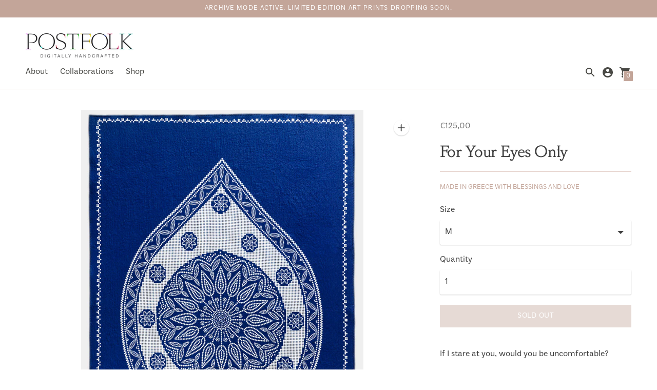

--- FILE ---
content_type: text/html; charset=utf-8
request_url: https://www.postfolk.com/collections/collections-talisman/products/beach-towels-for-your-eyes-only
body_size: 25673
content:
<!DOCTYPE html>

<!--
      ___                       ___           ___           ___
     /  /\                     /__/\         /  /\         /  /\
    /  /:/_                    \  \:\       /  /:/        /  /::\
   /  /:/ /\  ___     ___       \  \:\     /  /:/        /  /:/\:\
  /  /:/ /:/ /__/\   /  /\  ___  \  \:\   /  /:/  ___   /  /:/  \:\
 /__/:/ /:/  \  \:\ /  /:/ /__/\  \__\:\ /__/:/  /  /\ /__/:/ \__\:\
 \  \:\/:/    \  \:\  /:/  \  \:\ /  /:/ \  \:\ /  /:/ \  \:\ /  /:/
  \  \::/      \  \:\/:/    \  \:\  /:/   \  \:\  /:/   \  \:\  /:/
   \  \:\       \  \::/      \  \:\/:/     \  \:\/:/     \  \:\/:/
    \  \:\       \__\/        \  \::/       \  \::/       \  \::/
     \__\/                     \__\/         \__\/         \__\/

--------------------------------------------------------------------
#  Context v1.7.0
#  Documentation: https://help.fluorescent.co/context/
#  Purchase: https://themes.shopify.com/themes/context/
#  A product by Fluorescent: https://fluorescent.co/
--------------------------------------------------------------------

-->

<html class="no-js supports-no-cookies" lang='en'>
  <head>
    <meta charset='utf-8'>
    <meta name='viewport' content='width=device-width,initial-scale=1'>
    <meta name='theme-color' content="#c3a599">
    <link rel="preconnect" href="https://cdn.shopify.com" crossorigin>
    <link rel='canonical' href='https://www.postfolk.com/products/beach-towels-for-your-eyes-only'><link rel="shortcut icon" href="//www.postfolk.com/cdn/shop/files/favicon_32x32.png?v=1622110826" type="image/png"><link rel="dns-prefetch" href="https://cdn.shopify.com">
    <link rel="preload" href="https://cdn.shopify.com/s/files/1/0525/1173/5967/files/SangBleuBP-Light_1.otf?v=1618842053" as="font" type="font/otf" crossorigin="anonymous">
    <link rel="preload" href="https://cdn.shopify.com/s/files/1/0525/1173/5967/files/SangBleuBP-Light_1.otf?v=1618842053" as="font" type="font/otf" crossorigin="anonymous">
    <link rel="preload" href="https://cdn.shopify.com/s/files/1/0525/1173/5967/files/PlanGrotesque-Regular.otf?v=1618843210" as="font" type="font/otf" crossorigin="anonymous">
    <link rel="preload" href="https://cdn.shopify.com/s/files/1/0525/1173/5967/files/PlanGrotesque-Regular.otf?v=1618843210" as="font" type="font/otf" crossorigin="anonymous">
        

	<style>

@font-face {
  font-family: 'SangBleuBPLight';
  src: url('https://cdn.shopify.com/s/files/1/0525/1173/5967/files/SangBleuBP-Light_1.otf?v=1618842053') format('opentype');
  font-display: fallback;
  font-style: normal;
  font-weight: 300;
}

@font-face {
  font-family: 'PlanGrotesque';
  src: url('https://cdn.shopify.com/s/files/1/0525/1173/5967/files/PlanGrotesque-Regular.otf?v=1618843210') format('opentype');
  font-display: fallback;
  font-style: normal;
  font-weight: 400;
}  
  
</style>

    
    <title>
      For Your Eyes Only
      
      
      
        &ndash; Postfolk
      
    </title>

    





  
  
  
  
  




<meta name="description" content="If I stare at you, would you be uncomfortable? Our premium and innovative towel is lightweight, durable and made from refined cotton yarns with different colored hand-stitched finishing for an extra note of luxury. Very soft with a unique texture on the top side, fast drying and highly absorbent to adjust easily to any" />
<meta property="og:url" content="https://www.postfolk.com/products/beach-towels-for-your-eyes-only">
<meta property="og:site_name" content="Postfolk">
<meta property="og:type" content="product">
<meta property="og:title" content="For Your Eyes Only">
<meta property="og:description" content="If I stare at you, would you be uncomfortable? Our premium and innovative towel is lightweight, durable and made from refined cotton yarns with different colored hand-stitched finishing for an extra note of luxury. Very soft with a unique texture on the top side, fast drying and highly absorbent to adjust easily to any">
<meta property="og:image" content="http://www.postfolk.com/cdn/shop/products/PF_W04_04_01_c_1024x.jpg?v=1618855567">
<meta property="og:image:secure_url" content="https://www.postfolk.com/cdn/shop/products/PF_W04_04_01_c_1024x.jpg?v=1618855567">
<meta property="og:price:amount" content="125,00">
<meta property="og:price:currency" content="EUR">

<meta name="twitter:title" content="For Your Eyes Only">
<meta name="twitter:description" content="If I stare at you, would you be uncomfortable? Our premium and innovative towel is lightweight, durable and made from refined cotton yarns with different colored hand-stitched finishing for an extra note of luxury. Very soft with a unique texture on the top side, fast drying and highly absorbent to adjust easily to any">
<meta name="twitter:card" content="summary_large_image">
<meta name="twitter:image" content="https://www.postfolk.com/cdn/shop/products/PF_W04_04_01_c_1024x.jpg?v=1618855567">
<meta name="twitter:image:width" content="480">
<meta name="twitter:image:height" content="480">


    

    <script src="https://cdn.jsdelivr.net/npm/css-vars-ponyfill@1"></script>

    <script>
      document.documentElement.className = document.documentElement.className.replace('no-js', '');
      cssVars();

      window.theme = {
        version: 'v1.7.0',
        strings: {
          name: "Postfolk",
          addToCart: "Add to Cart",
          soldOut: "Sold Out",
          unavailable: "Unavailable",
          quickCartCheckout: "Go to Checkout",
          collection: {
            filter: "Filter",
            sort: "Sort",
            apply: "Apply",
            show: "Show",
            manual: "Translation missing: en.collections.sort.manual",
            price_ascending: "Translation missing: en.collections.sort.price_ascending",
            price_descending: "Translation missing: en.collections.sort.price_descending",
            title_ascending: "Translation missing: en.collections.sort.title_ascending",
            title_descending: "Translation missing: en.collections.sort.title_descending",
            created_ascending: "Translation missing: en.collections.sort.created_ascending",
            created_descending: "Translation missing: en.collections.sort.created_descending",
            best_selling: "Translation missing: en.collections.sort.best_selling",
          },

          cart: {
            general: {
              currency: "Currency",
              empty: "Your cart is empty. This means there\u0026#39;s plenty of space left to fill."
            }
          },
          general: {
            menu: {
              logout: "Logout",
              login_register: "Login \/ Register"
            },
            products: {
              recently_viewed: "Recently Viewed",
              no_recently_viewed: "No recently viewed items."
            }
          },
          products: {
            product: {
              view: "View the full product",
              unavailable: "Unavailable",
              unitPrice: "Unit price",
              unitPriceSeparator: "per"
            }
          },
          layout: {
            cart: {
              title: "Cart"
            }
          },
          search: {
            headings: {
              articles: "Articles",
              pages: "Pages",
              products: "Products"
            },
            view_all: "View all"
          }
        },
        moneyFormat: "€{{amount_with_comma_separator}}",
        urls: {
          cart: {
            base: "/cart",
            add: "/cart/add",
            change: "/cart/change"
          },
          product: {
            recommendations: "/recommendations/products"
          },
          // Manual routes until Shopify adds support
          products: "/products",
          search: {
            base: "/search"
          }
        }
      }

      
    </script>

    

<style>
  @font-face {
  font-family: Manuale;
  font-weight: 500;
  font-style: normal;
  src: url("//www.postfolk.com/cdn/fonts/manuale/manuale_n5.b7bdb9a971a6be1fa7763f193cefc153d97e00d6.woff2") format("woff2"),
       url("//www.postfolk.com/cdn/fonts/manuale/manuale_n5.fcfd63561360bfad93916fed966e0e0c1e64bcb2.woff") format("woff");
}


  @font-face {
  font-family: "Source Serif 4";
  font-weight: 700;
  font-style: normal;
  src: url("//www.postfolk.com/cdn/fonts/source_serif_4/sourceserif4_n7.3640beda88ff1767fe86bbe7ff5c800a9262b987.woff2") format("woff2"),
       url("//www.postfolk.com/cdn/fonts/source_serif_4/sourceserif4_n7.21faae578553a6fe581c0b76cb802cca9e3c400e.woff") format("woff");
}

  @font-face {
  font-family: "Source Serif 4";
  font-weight: 800;
  font-style: normal;
  src: url("//www.postfolk.com/cdn/fonts/source_serif_4/sourceserif4_n8.163c92347b04b2f3a98ba404f9001e48bbd8bf8a.woff2") format("woff2"),
       url("//www.postfolk.com/cdn/fonts/source_serif_4/sourceserif4_n8.0be0f64ce53228ee7ba971aa7104da4dcbaf3c17.woff") format("woff");
}

  @font-face {
  font-family: "Source Serif 4";
  font-weight: 700;
  font-style: italic;
  src: url("//www.postfolk.com/cdn/fonts/source_serif_4/sourceserif4_i7.db2734884f598ca0cfec2939c852e1a75c4e555a.woff2") format("woff2"),
       url("//www.postfolk.com/cdn/fonts/source_serif_4/sourceserif4_i7.526cda7545fd1f3dbeb0252329f5dc183bbeba95.woff") format("woff");
}


  @font-face {
  font-family: Nunito;
  font-weight: 400;
  font-style: normal;
  src: url("//www.postfolk.com/cdn/fonts/nunito/nunito_n4.fc49103dc396b42cae9460289072d384b6c6eb63.woff2") format("woff2"),
       url("//www.postfolk.com/cdn/fonts/nunito/nunito_n4.5d26d13beeac3116db2479e64986cdeea4c8fbdd.woff") format("woff");
}

  @font-face {
  font-family: Nunito;
  font-weight: 500;
  font-style: normal;
  src: url("//www.postfolk.com/cdn/fonts/nunito/nunito_n5.a0f0edcf8fc7e6ef641de980174adff4690e50c2.woff2") format("woff2"),
       url("//www.postfolk.com/cdn/fonts/nunito/nunito_n5.b31690ac83c982675aeba15b7e6c0a6ec38755b3.woff") format("woff");
}

  @font-face {
  font-family: Nunito;
  font-weight: 400;
  font-style: italic;
  src: url("//www.postfolk.com/cdn/fonts/nunito/nunito_i4.fd53bf99043ab6c570187ed42d1b49192135de96.woff2") format("woff2"),
       url("//www.postfolk.com/cdn/fonts/nunito/nunito_i4.cb3876a003a73aaae5363bb3e3e99d45ec598cc6.woff") format("woff");
}

  @font-face {
  font-family: Nunito;
  font-weight: 500;
  font-style: italic;
  src: url("//www.postfolk.com/cdn/fonts/nunito/nunito_i5.5862f483b9e76a16feef3afe85bc737604befc5c.woff2") format("woff2"),
       url("//www.postfolk.com/cdn/fonts/nunito/nunito_i5.6a66a380d89a267df37dd146366e0d57f301fc3f.woff") format("woff");
}


  :root {
    --color-accent: #c3a599;
    --color-text: #3d3d3d;
    --color-text-meta: #757575;
    --color-button-text: #ffffff;
    --color-bg: #ffffff;
    --color-bg-transparent: rgba(255, 255, 255, 0.8);
    --color-bg-meta: #f5f5f5;
    --color-border: #e2ccc4;
    --color-input: #ffffff;
    --color-input-text: #3d3d3d;
    --color-input-bg-hover: rgba(61, 61, 61, 0.05);
    --color-secondary-button: #3d3d3d;
    --color-secondary-button-text: #ffffff;
    --color-sale-badge: #c3a599;
    --color-success-message: #82b875;
    --color-error-message: #b6534c;

    --color-header-text: #494945;
    --color-header-bg: #ffffff;
    --color-header-border: #e2ccc4;
    --color-header-icon: #494945;

    --color-contrast-text: #363636;
    --color-contrast-text-meta: #707070;
    --color-contrast-bg: #fafafa;
    --color-contrast-bg-meta: #f0f0f0;
    --color-contrast-border: #e2ccc4;
    --color-contrast-input: #ffffff;
    --color-contrast-input-text: #818181;

    --color-navigation-text: #3d3d3d;
    --color-navigation-text-meta: #3d3d3d;
    --color-navigation-bg: #ffffff;
    --color-navigation-bg-meta: ;
    --color-navigation-bg-darker: #f2f2f2;
    --color-navigation-border: #e2ccc4;
    --color-navigation-feature: #ffffff;

    --color-drawer-text: #3d3d3d;
    --color-drawer-text-meta: #ffffff;
    --color-drawer-bg: #ffffff;
    --color-drawer-bg-meta: #f5f5f5;
    --color-drawer-border: #434343;
    --color-drawer-bg-hover: rgba(61, 61, 61, 0.05);

    --color-footer-text: #494945;
    --color-footer-text-meta: #737373;
    --color-footer-bg: #e2ccc4;
    --color-footer-border: #ffffff;
    --color-footer-input: #e2ccc4;
    --color-footer-input-text: #494945;

    --color-bg-overlay: rgba(61, 61, 61, 0.25);
    --color-transparent-body: rgba(61, 61, 61, 0.5);

    --font-logo: Manuale, serif;
    --font-logo-weight: 500;
    --font-logo-style: normal;

    --font-heading: "Source Serif 4", serif;
    --font-heading-weight: 700;
    --font-heading-style: normal;
    --font-heading-bold-weight: 800;

    --font-body: Nunito, sans-serif;
    --font-body-weight: 400;
    --font-body-style: normal;
    --font-body-bold-weight: 500;

    --font-size-body-extra-small: 13px;
    --font-size-body-small: 15px;
    --font-size-body-base: 17px;
    --font-size-body-large: 19px;
    --font-size-body-extra-large: 22px;

    --font-size-heading-display: 41px;
    --font-size-heading-1: 27px;
    --font-size-heading-2: 24px;
    --font-size-heading-3: 20px;
  }
</style>
    <link href="//www.postfolk.com/cdn/shop/t/2/assets/index.css?v=152965368004345187151620908627" rel="stylesheet" type="text/css" media="all" />

    <script>window.performance && window.performance.mark && window.performance.mark('shopify.content_for_header.start');</script><meta id="shopify-digital-wallet" name="shopify-digital-wallet" content="/52511735967/digital_wallets/dialog">
<meta name="shopify-checkout-api-token" content="e6b97286370ee6c5f5c5390960f5f0f4">
<meta id="in-context-paypal-metadata" data-shop-id="52511735967" data-venmo-supported="false" data-environment="production" data-locale="en_US" data-paypal-v4="true" data-currency="EUR">
<link rel="alternate" type="application/json+oembed" href="https://www.postfolk.com/products/beach-towels-for-your-eyes-only.oembed">
<script async="async" src="/checkouts/internal/preloads.js?locale=en-GR"></script>
<script id="shopify-features" type="application/json">{"accessToken":"e6b97286370ee6c5f5c5390960f5f0f4","betas":["rich-media-storefront-analytics"],"domain":"www.postfolk.com","predictiveSearch":true,"shopId":52511735967,"locale":"en"}</script>
<script>var Shopify = Shopify || {};
Shopify.shop = "postfolkshop.myshopify.com";
Shopify.locale = "en";
Shopify.currency = {"active":"EUR","rate":"1.0"};
Shopify.country = "GR";
Shopify.theme = {"name":"Context","id":118328950943,"schema_name":"Context","schema_version":"1.7.0","theme_store_id":870,"role":"main"};
Shopify.theme.handle = "null";
Shopify.theme.style = {"id":null,"handle":null};
Shopify.cdnHost = "www.postfolk.com/cdn";
Shopify.routes = Shopify.routes || {};
Shopify.routes.root = "/";</script>
<script type="module">!function(o){(o.Shopify=o.Shopify||{}).modules=!0}(window);</script>
<script>!function(o){function n(){var o=[];function n(){o.push(Array.prototype.slice.apply(arguments))}return n.q=o,n}var t=o.Shopify=o.Shopify||{};t.loadFeatures=n(),t.autoloadFeatures=n()}(window);</script>
<script id="shop-js-analytics" type="application/json">{"pageType":"product"}</script>
<script defer="defer" async type="module" src="//www.postfolk.com/cdn/shopifycloud/shop-js/modules/v2/client.init-shop-cart-sync_BT-GjEfc.en.esm.js"></script>
<script defer="defer" async type="module" src="//www.postfolk.com/cdn/shopifycloud/shop-js/modules/v2/chunk.common_D58fp_Oc.esm.js"></script>
<script defer="defer" async type="module" src="//www.postfolk.com/cdn/shopifycloud/shop-js/modules/v2/chunk.modal_xMitdFEc.esm.js"></script>
<script type="module">
  await import("//www.postfolk.com/cdn/shopifycloud/shop-js/modules/v2/client.init-shop-cart-sync_BT-GjEfc.en.esm.js");
await import("//www.postfolk.com/cdn/shopifycloud/shop-js/modules/v2/chunk.common_D58fp_Oc.esm.js");
await import("//www.postfolk.com/cdn/shopifycloud/shop-js/modules/v2/chunk.modal_xMitdFEc.esm.js");

  window.Shopify.SignInWithShop?.initShopCartSync?.({"fedCMEnabled":true,"windoidEnabled":true});

</script>
<script>(function() {
  var isLoaded = false;
  function asyncLoad() {
    if (isLoaded) return;
    isLoaded = true;
    var urls = ["https:\/\/chimpstatic.com\/mcjs-connected\/js\/users\/21a8f71735367cda81f7f86ca\/4235d954ad74ab92252f35111.js?shop=postfolkshop.myshopify.com"];
    for (var i = 0; i < urls.length; i++) {
      var s = document.createElement('script');
      s.type = 'text/javascript';
      s.async = true;
      s.src = urls[i];
      var x = document.getElementsByTagName('script')[0];
      x.parentNode.insertBefore(s, x);
    }
  };
  if(window.attachEvent) {
    window.attachEvent('onload', asyncLoad);
  } else {
    window.addEventListener('load', asyncLoad, false);
  }
})();</script>
<script id="__st">var __st={"a":52511735967,"offset":7200,"reqid":"bd04b4d9-40e1-4ca8-95c8-d7e1b6b5eb0e-1769139946","pageurl":"www.postfolk.com\/collections\/collections-talisman\/products\/beach-towels-for-your-eyes-only","u":"e689e7d27206","p":"product","rtyp":"product","rid":6575857696927};</script>
<script>window.ShopifyPaypalV4VisibilityTracking = true;</script>
<script id="captcha-bootstrap">!function(){'use strict';const t='contact',e='account',n='new_comment',o=[[t,t],['blogs',n],['comments',n],[t,'customer']],c=[[e,'customer_login'],[e,'guest_login'],[e,'recover_customer_password'],[e,'create_customer']],r=t=>t.map((([t,e])=>`form[action*='/${t}']:not([data-nocaptcha='true']) input[name='form_type'][value='${e}']`)).join(','),a=t=>()=>t?[...document.querySelectorAll(t)].map((t=>t.form)):[];function s(){const t=[...o],e=r(t);return a(e)}const i='password',u='form_key',d=['recaptcha-v3-token','g-recaptcha-response','h-captcha-response',i],f=()=>{try{return window.sessionStorage}catch{return}},m='__shopify_v',_=t=>t.elements[u];function p(t,e,n=!1){try{const o=window.sessionStorage,c=JSON.parse(o.getItem(e)),{data:r}=function(t){const{data:e,action:n}=t;return t[m]||n?{data:e,action:n}:{data:t,action:n}}(c);for(const[e,n]of Object.entries(r))t.elements[e]&&(t.elements[e].value=n);n&&o.removeItem(e)}catch(o){console.error('form repopulation failed',{error:o})}}const l='form_type',E='cptcha';function T(t){t.dataset[E]=!0}const w=window,h=w.document,L='Shopify',v='ce_forms',y='captcha';let A=!1;((t,e)=>{const n=(g='f06e6c50-85a8-45c8-87d0-21a2b65856fe',I='https://cdn.shopify.com/shopifycloud/storefront-forms-hcaptcha/ce_storefront_forms_captcha_hcaptcha.v1.5.2.iife.js',D={infoText:'Protected by hCaptcha',privacyText:'Privacy',termsText:'Terms'},(t,e,n)=>{const o=w[L][v],c=o.bindForm;if(c)return c(t,g,e,D).then(n);var r;o.q.push([[t,g,e,D],n]),r=I,A||(h.body.append(Object.assign(h.createElement('script'),{id:'captcha-provider',async:!0,src:r})),A=!0)});var g,I,D;w[L]=w[L]||{},w[L][v]=w[L][v]||{},w[L][v].q=[],w[L][y]=w[L][y]||{},w[L][y].protect=function(t,e){n(t,void 0,e),T(t)},Object.freeze(w[L][y]),function(t,e,n,w,h,L){const[v,y,A,g]=function(t,e,n){const i=e?o:[],u=t?c:[],d=[...i,...u],f=r(d),m=r(i),_=r(d.filter((([t,e])=>n.includes(e))));return[a(f),a(m),a(_),s()]}(w,h,L),I=t=>{const e=t.target;return e instanceof HTMLFormElement?e:e&&e.form},D=t=>v().includes(t);t.addEventListener('submit',(t=>{const e=I(t);if(!e)return;const n=D(e)&&!e.dataset.hcaptchaBound&&!e.dataset.recaptchaBound,o=_(e),c=g().includes(e)&&(!o||!o.value);(n||c)&&t.preventDefault(),c&&!n&&(function(t){try{if(!f())return;!function(t){const e=f();if(!e)return;const n=_(t);if(!n)return;const o=n.value;o&&e.removeItem(o)}(t);const e=Array.from(Array(32),(()=>Math.random().toString(36)[2])).join('');!function(t,e){_(t)||t.append(Object.assign(document.createElement('input'),{type:'hidden',name:u})),t.elements[u].value=e}(t,e),function(t,e){const n=f();if(!n)return;const o=[...t.querySelectorAll(`input[type='${i}']`)].map((({name:t})=>t)),c=[...d,...o],r={};for(const[a,s]of new FormData(t).entries())c.includes(a)||(r[a]=s);n.setItem(e,JSON.stringify({[m]:1,action:t.action,data:r}))}(t,e)}catch(e){console.error('failed to persist form',e)}}(e),e.submit())}));const S=(t,e)=>{t&&!t.dataset[E]&&(n(t,e.some((e=>e===t))),T(t))};for(const o of['focusin','change'])t.addEventListener(o,(t=>{const e=I(t);D(e)&&S(e,y())}));const B=e.get('form_key'),M=e.get(l),P=B&&M;t.addEventListener('DOMContentLoaded',(()=>{const t=y();if(P)for(const e of t)e.elements[l].value===M&&p(e,B);[...new Set([...A(),...v().filter((t=>'true'===t.dataset.shopifyCaptcha))])].forEach((e=>S(e,t)))}))}(h,new URLSearchParams(w.location.search),n,t,e,['guest_login'])})(!0,!0)}();</script>
<script integrity="sha256-4kQ18oKyAcykRKYeNunJcIwy7WH5gtpwJnB7kiuLZ1E=" data-source-attribution="shopify.loadfeatures" defer="defer" src="//www.postfolk.com/cdn/shopifycloud/storefront/assets/storefront/load_feature-a0a9edcb.js" crossorigin="anonymous"></script>
<script data-source-attribution="shopify.dynamic_checkout.dynamic.init">var Shopify=Shopify||{};Shopify.PaymentButton=Shopify.PaymentButton||{isStorefrontPortableWallets:!0,init:function(){window.Shopify.PaymentButton.init=function(){};var t=document.createElement("script");t.src="https://www.postfolk.com/cdn/shopifycloud/portable-wallets/latest/portable-wallets.en.js",t.type="module",document.head.appendChild(t)}};
</script>
<script data-source-attribution="shopify.dynamic_checkout.buyer_consent">
  function portableWalletsHideBuyerConsent(e){var t=document.getElementById("shopify-buyer-consent"),n=document.getElementById("shopify-subscription-policy-button");t&&n&&(t.classList.add("hidden"),t.setAttribute("aria-hidden","true"),n.removeEventListener("click",e))}function portableWalletsShowBuyerConsent(e){var t=document.getElementById("shopify-buyer-consent"),n=document.getElementById("shopify-subscription-policy-button");t&&n&&(t.classList.remove("hidden"),t.removeAttribute("aria-hidden"),n.addEventListener("click",e))}window.Shopify?.PaymentButton&&(window.Shopify.PaymentButton.hideBuyerConsent=portableWalletsHideBuyerConsent,window.Shopify.PaymentButton.showBuyerConsent=portableWalletsShowBuyerConsent);
</script>
<script data-source-attribution="shopify.dynamic_checkout.cart.bootstrap">document.addEventListener("DOMContentLoaded",(function(){function t(){return document.querySelector("shopify-accelerated-checkout-cart, shopify-accelerated-checkout")}if(t())Shopify.PaymentButton.init();else{new MutationObserver((function(e,n){t()&&(Shopify.PaymentButton.init(),n.disconnect())})).observe(document.body,{childList:!0,subtree:!0})}}));
</script>
<script id='scb4127' type='text/javascript' async='' src='https://www.postfolk.com/cdn/shopifycloud/privacy-banner/storefront-banner.js'></script><link id="shopify-accelerated-checkout-styles" rel="stylesheet" media="screen" href="https://www.postfolk.com/cdn/shopifycloud/portable-wallets/latest/accelerated-checkout-backwards-compat.css" crossorigin="anonymous">
<style id="shopify-accelerated-checkout-cart">
        #shopify-buyer-consent {
  margin-top: 1em;
  display: inline-block;
  width: 100%;
}

#shopify-buyer-consent.hidden {
  display: none;
}

#shopify-subscription-policy-button {
  background: none;
  border: none;
  padding: 0;
  text-decoration: underline;
  font-size: inherit;
  cursor: pointer;
}

#shopify-subscription-policy-button::before {
  box-shadow: none;
}

      </style>

<script>window.performance && window.performance.mark && window.performance.mark('shopify.content_for_header.end');</script>
    
    <!-- Global site tag (gtag.js) - Google Analytics -->
    <script async src="https://www.googletagmanager.com/gtag/js?id=G-EKXVY3WCYB"></script>
    <script>
      window.dataLayer = window.dataLayer || [];
      function gtag(){dataLayer.push(arguments);}
      gtag('js', new Date());

      gtag('config', 'G-EKXVY3WCYB');
    </script>
    
	<meta name="facebook-domain-verification" content="vze6a8rll3bpaijy3zo3tpw0lcrmaa" />    
  <link href="https://monorail-edge.shopifysvc.com" rel="dns-prefetch">
<script>(function(){if ("sendBeacon" in navigator && "performance" in window) {try {var session_token_from_headers = performance.getEntriesByType('navigation')[0].serverTiming.find(x => x.name == '_s').description;} catch {var session_token_from_headers = undefined;}var session_cookie_matches = document.cookie.match(/_shopify_s=([^;]*)/);var session_token_from_cookie = session_cookie_matches && session_cookie_matches.length === 2 ? session_cookie_matches[1] : "";var session_token = session_token_from_headers || session_token_from_cookie || "";function handle_abandonment_event(e) {var entries = performance.getEntries().filter(function(entry) {return /monorail-edge.shopifysvc.com/.test(entry.name);});if (!window.abandonment_tracked && entries.length === 0) {window.abandonment_tracked = true;var currentMs = Date.now();var navigation_start = performance.timing.navigationStart;var payload = {shop_id: 52511735967,url: window.location.href,navigation_start,duration: currentMs - navigation_start,session_token,page_type: "product"};window.navigator.sendBeacon("https://monorail-edge.shopifysvc.com/v1/produce", JSON.stringify({schema_id: "online_store_buyer_site_abandonment/1.1",payload: payload,metadata: {event_created_at_ms: currentMs,event_sent_at_ms: currentMs}}));}}window.addEventListener('pagehide', handle_abandonment_event);}}());</script>
<script id="web-pixels-manager-setup">(function e(e,d,r,n,o){if(void 0===o&&(o={}),!Boolean(null===(a=null===(i=window.Shopify)||void 0===i?void 0:i.analytics)||void 0===a?void 0:a.replayQueue)){var i,a;window.Shopify=window.Shopify||{};var t=window.Shopify;t.analytics=t.analytics||{};var s=t.analytics;s.replayQueue=[],s.publish=function(e,d,r){return s.replayQueue.push([e,d,r]),!0};try{self.performance.mark("wpm:start")}catch(e){}var l=function(){var e={modern:/Edge?\/(1{2}[4-9]|1[2-9]\d|[2-9]\d{2}|\d{4,})\.\d+(\.\d+|)|Firefox\/(1{2}[4-9]|1[2-9]\d|[2-9]\d{2}|\d{4,})\.\d+(\.\d+|)|Chrom(ium|e)\/(9{2}|\d{3,})\.\d+(\.\d+|)|(Maci|X1{2}).+ Version\/(15\.\d+|(1[6-9]|[2-9]\d|\d{3,})\.\d+)([,.]\d+|)( \(\w+\)|)( Mobile\/\w+|) Safari\/|Chrome.+OPR\/(9{2}|\d{3,})\.\d+\.\d+|(CPU[ +]OS|iPhone[ +]OS|CPU[ +]iPhone|CPU IPhone OS|CPU iPad OS)[ +]+(15[._]\d+|(1[6-9]|[2-9]\d|\d{3,})[._]\d+)([._]\d+|)|Android:?[ /-](13[3-9]|1[4-9]\d|[2-9]\d{2}|\d{4,})(\.\d+|)(\.\d+|)|Android.+Firefox\/(13[5-9]|1[4-9]\d|[2-9]\d{2}|\d{4,})\.\d+(\.\d+|)|Android.+Chrom(ium|e)\/(13[3-9]|1[4-9]\d|[2-9]\d{2}|\d{4,})\.\d+(\.\d+|)|SamsungBrowser\/([2-9]\d|\d{3,})\.\d+/,legacy:/Edge?\/(1[6-9]|[2-9]\d|\d{3,})\.\d+(\.\d+|)|Firefox\/(5[4-9]|[6-9]\d|\d{3,})\.\d+(\.\d+|)|Chrom(ium|e)\/(5[1-9]|[6-9]\d|\d{3,})\.\d+(\.\d+|)([\d.]+$|.*Safari\/(?![\d.]+ Edge\/[\d.]+$))|(Maci|X1{2}).+ Version\/(10\.\d+|(1[1-9]|[2-9]\d|\d{3,})\.\d+)([,.]\d+|)( \(\w+\)|)( Mobile\/\w+|) Safari\/|Chrome.+OPR\/(3[89]|[4-9]\d|\d{3,})\.\d+\.\d+|(CPU[ +]OS|iPhone[ +]OS|CPU[ +]iPhone|CPU IPhone OS|CPU iPad OS)[ +]+(10[._]\d+|(1[1-9]|[2-9]\d|\d{3,})[._]\d+)([._]\d+|)|Android:?[ /-](13[3-9]|1[4-9]\d|[2-9]\d{2}|\d{4,})(\.\d+|)(\.\d+|)|Mobile Safari.+OPR\/([89]\d|\d{3,})\.\d+\.\d+|Android.+Firefox\/(13[5-9]|1[4-9]\d|[2-9]\d{2}|\d{4,})\.\d+(\.\d+|)|Android.+Chrom(ium|e)\/(13[3-9]|1[4-9]\d|[2-9]\d{2}|\d{4,})\.\d+(\.\d+|)|Android.+(UC? ?Browser|UCWEB|U3)[ /]?(15\.([5-9]|\d{2,})|(1[6-9]|[2-9]\d|\d{3,})\.\d+)\.\d+|SamsungBrowser\/(5\.\d+|([6-9]|\d{2,})\.\d+)|Android.+MQ{2}Browser\/(14(\.(9|\d{2,})|)|(1[5-9]|[2-9]\d|\d{3,})(\.\d+|))(\.\d+|)|K[Aa][Ii]OS\/(3\.\d+|([4-9]|\d{2,})\.\d+)(\.\d+|)/},d=e.modern,r=e.legacy,n=navigator.userAgent;return n.match(d)?"modern":n.match(r)?"legacy":"unknown"}(),u="modern"===l?"modern":"legacy",c=(null!=n?n:{modern:"",legacy:""})[u],f=function(e){return[e.baseUrl,"/wpm","/b",e.hashVersion,"modern"===e.buildTarget?"m":"l",".js"].join("")}({baseUrl:d,hashVersion:r,buildTarget:u}),m=function(e){var d=e.version,r=e.bundleTarget,n=e.surface,o=e.pageUrl,i=e.monorailEndpoint;return{emit:function(e){var a=e.status,t=e.errorMsg,s=(new Date).getTime(),l=JSON.stringify({metadata:{event_sent_at_ms:s},events:[{schema_id:"web_pixels_manager_load/3.1",payload:{version:d,bundle_target:r,page_url:o,status:a,surface:n,error_msg:t},metadata:{event_created_at_ms:s}}]});if(!i)return console&&console.warn&&console.warn("[Web Pixels Manager] No Monorail endpoint provided, skipping logging."),!1;try{return self.navigator.sendBeacon.bind(self.navigator)(i,l)}catch(e){}var u=new XMLHttpRequest;try{return u.open("POST",i,!0),u.setRequestHeader("Content-Type","text/plain"),u.send(l),!0}catch(e){return console&&console.warn&&console.warn("[Web Pixels Manager] Got an unhandled error while logging to Monorail."),!1}}}}({version:r,bundleTarget:l,surface:e.surface,pageUrl:self.location.href,monorailEndpoint:e.monorailEndpoint});try{o.browserTarget=l,function(e){var d=e.src,r=e.async,n=void 0===r||r,o=e.onload,i=e.onerror,a=e.sri,t=e.scriptDataAttributes,s=void 0===t?{}:t,l=document.createElement("script"),u=document.querySelector("head"),c=document.querySelector("body");if(l.async=n,l.src=d,a&&(l.integrity=a,l.crossOrigin="anonymous"),s)for(var f in s)if(Object.prototype.hasOwnProperty.call(s,f))try{l.dataset[f]=s[f]}catch(e){}if(o&&l.addEventListener("load",o),i&&l.addEventListener("error",i),u)u.appendChild(l);else{if(!c)throw new Error("Did not find a head or body element to append the script");c.appendChild(l)}}({src:f,async:!0,onload:function(){if(!function(){var e,d;return Boolean(null===(d=null===(e=window.Shopify)||void 0===e?void 0:e.analytics)||void 0===d?void 0:d.initialized)}()){var d=window.webPixelsManager.init(e)||void 0;if(d){var r=window.Shopify.analytics;r.replayQueue.forEach((function(e){var r=e[0],n=e[1],o=e[2];d.publishCustomEvent(r,n,o)})),r.replayQueue=[],r.publish=d.publishCustomEvent,r.visitor=d.visitor,r.initialized=!0}}},onerror:function(){return m.emit({status:"failed",errorMsg:"".concat(f," has failed to load")})},sri:function(e){var d=/^sha384-[A-Za-z0-9+/=]+$/;return"string"==typeof e&&d.test(e)}(c)?c:"",scriptDataAttributes:o}),m.emit({status:"loading"})}catch(e){m.emit({status:"failed",errorMsg:(null==e?void 0:e.message)||"Unknown error"})}}})({shopId: 52511735967,storefrontBaseUrl: "https://www.postfolk.com",extensionsBaseUrl: "https://extensions.shopifycdn.com/cdn/shopifycloud/web-pixels-manager",monorailEndpoint: "https://monorail-edge.shopifysvc.com/unstable/produce_batch",surface: "storefront-renderer",enabledBetaFlags: ["2dca8a86"],webPixelsConfigList: [{"id":"shopify-app-pixel","configuration":"{}","eventPayloadVersion":"v1","runtimeContext":"STRICT","scriptVersion":"0450","apiClientId":"shopify-pixel","type":"APP","privacyPurposes":["ANALYTICS","MARKETING"]},{"id":"shopify-custom-pixel","eventPayloadVersion":"v1","runtimeContext":"LAX","scriptVersion":"0450","apiClientId":"shopify-pixel","type":"CUSTOM","privacyPurposes":["ANALYTICS","MARKETING"]}],isMerchantRequest: false,initData: {"shop":{"name":"Postfolk","paymentSettings":{"currencyCode":"EUR"},"myshopifyDomain":"postfolkshop.myshopify.com","countryCode":"GR","storefrontUrl":"https:\/\/www.postfolk.com"},"customer":null,"cart":null,"checkout":null,"productVariants":[{"price":{"amount":125.0,"currencyCode":"EUR"},"product":{"title":"For Your Eyes Only","vendor":"Postfolk","id":"6575857696927","untranslatedTitle":"For Your Eyes Only","url":"\/products\/beach-towels-for-your-eyes-only","type":"Beach Towel"},"id":"39388121694367","image":{"src":"\/\/www.postfolk.com\/cdn\/shop\/products\/PF_W04_04_01_c.jpg?v=1618855567"},"sku":"PF_W04_04_001M","title":"M","untranslatedTitle":"M"},{"price":{"amount":190.0,"currencyCode":"EUR"},"product":{"title":"For Your Eyes Only","vendor":"Postfolk","id":"6575857696927","untranslatedTitle":"For Your Eyes Only","url":"\/products\/beach-towels-for-your-eyes-only","type":"Beach Towel"},"id":"39388121661599","image":{"src":"\/\/www.postfolk.com\/cdn\/shop\/products\/PF_W04_04_01_c.jpg?v=1618855567"},"sku":"PF_W04_04_001L","title":"L","untranslatedTitle":"L"}],"purchasingCompany":null},},"https://www.postfolk.com/cdn","fcfee988w5aeb613cpc8e4bc33m6693e112",{"modern":"","legacy":""},{"shopId":"52511735967","storefrontBaseUrl":"https:\/\/www.postfolk.com","extensionBaseUrl":"https:\/\/extensions.shopifycdn.com\/cdn\/shopifycloud\/web-pixels-manager","surface":"storefront-renderer","enabledBetaFlags":"[\"2dca8a86\"]","isMerchantRequest":"false","hashVersion":"fcfee988w5aeb613cpc8e4bc33m6693e112","publish":"custom","events":"[[\"page_viewed\",{}],[\"product_viewed\",{\"productVariant\":{\"price\":{\"amount\":125.0,\"currencyCode\":\"EUR\"},\"product\":{\"title\":\"For Your Eyes Only\",\"vendor\":\"Postfolk\",\"id\":\"6575857696927\",\"untranslatedTitle\":\"For Your Eyes Only\",\"url\":\"\/products\/beach-towels-for-your-eyes-only\",\"type\":\"Beach Towel\"},\"id\":\"39388121694367\",\"image\":{\"src\":\"\/\/www.postfolk.com\/cdn\/shop\/products\/PF_W04_04_01_c.jpg?v=1618855567\"},\"sku\":\"PF_W04_04_001M\",\"title\":\"M\",\"untranslatedTitle\":\"M\"}}]]"});</script><script>
  window.ShopifyAnalytics = window.ShopifyAnalytics || {};
  window.ShopifyAnalytics.meta = window.ShopifyAnalytics.meta || {};
  window.ShopifyAnalytics.meta.currency = 'EUR';
  var meta = {"product":{"id":6575857696927,"gid":"gid:\/\/shopify\/Product\/6575857696927","vendor":"Postfolk","type":"Beach Towel","handle":"beach-towels-for-your-eyes-only","variants":[{"id":39388121694367,"price":12500,"name":"For Your Eyes Only - M","public_title":"M","sku":"PF_W04_04_001M"},{"id":39388121661599,"price":19000,"name":"For Your Eyes Only - L","public_title":"L","sku":"PF_W04_04_001L"}],"remote":false},"page":{"pageType":"product","resourceType":"product","resourceId":6575857696927,"requestId":"bd04b4d9-40e1-4ca8-95c8-d7e1b6b5eb0e-1769139946"}};
  for (var attr in meta) {
    window.ShopifyAnalytics.meta[attr] = meta[attr];
  }
</script>
<script class="analytics">
  (function () {
    var customDocumentWrite = function(content) {
      var jquery = null;

      if (window.jQuery) {
        jquery = window.jQuery;
      } else if (window.Checkout && window.Checkout.$) {
        jquery = window.Checkout.$;
      }

      if (jquery) {
        jquery('body').append(content);
      }
    };

    var hasLoggedConversion = function(token) {
      if (token) {
        return document.cookie.indexOf('loggedConversion=' + token) !== -1;
      }
      return false;
    }

    var setCookieIfConversion = function(token) {
      if (token) {
        var twoMonthsFromNow = new Date(Date.now());
        twoMonthsFromNow.setMonth(twoMonthsFromNow.getMonth() + 2);

        document.cookie = 'loggedConversion=' + token + '; expires=' + twoMonthsFromNow;
      }
    }

    var trekkie = window.ShopifyAnalytics.lib = window.trekkie = window.trekkie || [];
    if (trekkie.integrations) {
      return;
    }
    trekkie.methods = [
      'identify',
      'page',
      'ready',
      'track',
      'trackForm',
      'trackLink'
    ];
    trekkie.factory = function(method) {
      return function() {
        var args = Array.prototype.slice.call(arguments);
        args.unshift(method);
        trekkie.push(args);
        return trekkie;
      };
    };
    for (var i = 0; i < trekkie.methods.length; i++) {
      var key = trekkie.methods[i];
      trekkie[key] = trekkie.factory(key);
    }
    trekkie.load = function(config) {
      trekkie.config = config || {};
      trekkie.config.initialDocumentCookie = document.cookie;
      var first = document.getElementsByTagName('script')[0];
      var script = document.createElement('script');
      script.type = 'text/javascript';
      script.onerror = function(e) {
        var scriptFallback = document.createElement('script');
        scriptFallback.type = 'text/javascript';
        scriptFallback.onerror = function(error) {
                var Monorail = {
      produce: function produce(monorailDomain, schemaId, payload) {
        var currentMs = new Date().getTime();
        var event = {
          schema_id: schemaId,
          payload: payload,
          metadata: {
            event_created_at_ms: currentMs,
            event_sent_at_ms: currentMs
          }
        };
        return Monorail.sendRequest("https://" + monorailDomain + "/v1/produce", JSON.stringify(event));
      },
      sendRequest: function sendRequest(endpointUrl, payload) {
        // Try the sendBeacon API
        if (window && window.navigator && typeof window.navigator.sendBeacon === 'function' && typeof window.Blob === 'function' && !Monorail.isIos12()) {
          var blobData = new window.Blob([payload], {
            type: 'text/plain'
          });

          if (window.navigator.sendBeacon(endpointUrl, blobData)) {
            return true;
          } // sendBeacon was not successful

        } // XHR beacon

        var xhr = new XMLHttpRequest();

        try {
          xhr.open('POST', endpointUrl);
          xhr.setRequestHeader('Content-Type', 'text/plain');
          xhr.send(payload);
        } catch (e) {
          console.log(e);
        }

        return false;
      },
      isIos12: function isIos12() {
        return window.navigator.userAgent.lastIndexOf('iPhone; CPU iPhone OS 12_') !== -1 || window.navigator.userAgent.lastIndexOf('iPad; CPU OS 12_') !== -1;
      }
    };
    Monorail.produce('monorail-edge.shopifysvc.com',
      'trekkie_storefront_load_errors/1.1',
      {shop_id: 52511735967,
      theme_id: 118328950943,
      app_name: "storefront",
      context_url: window.location.href,
      source_url: "//www.postfolk.com/cdn/s/trekkie.storefront.8d95595f799fbf7e1d32231b9a28fd43b70c67d3.min.js"});

        };
        scriptFallback.async = true;
        scriptFallback.src = '//www.postfolk.com/cdn/s/trekkie.storefront.8d95595f799fbf7e1d32231b9a28fd43b70c67d3.min.js';
        first.parentNode.insertBefore(scriptFallback, first);
      };
      script.async = true;
      script.src = '//www.postfolk.com/cdn/s/trekkie.storefront.8d95595f799fbf7e1d32231b9a28fd43b70c67d3.min.js';
      first.parentNode.insertBefore(script, first);
    };
    trekkie.load(
      {"Trekkie":{"appName":"storefront","development":false,"defaultAttributes":{"shopId":52511735967,"isMerchantRequest":null,"themeId":118328950943,"themeCityHash":"15167217793456775317","contentLanguage":"en","currency":"EUR","eventMetadataId":"5ac3e8e0-b27d-4d2c-99eb-8659fb46c262"},"isServerSideCookieWritingEnabled":true,"monorailRegion":"shop_domain","enabledBetaFlags":["65f19447"]},"Session Attribution":{},"S2S":{"facebookCapiEnabled":false,"source":"trekkie-storefront-renderer","apiClientId":580111}}
    );

    var loaded = false;
    trekkie.ready(function() {
      if (loaded) return;
      loaded = true;

      window.ShopifyAnalytics.lib = window.trekkie;

      var originalDocumentWrite = document.write;
      document.write = customDocumentWrite;
      try { window.ShopifyAnalytics.merchantGoogleAnalytics.call(this); } catch(error) {};
      document.write = originalDocumentWrite;

      window.ShopifyAnalytics.lib.page(null,{"pageType":"product","resourceType":"product","resourceId":6575857696927,"requestId":"bd04b4d9-40e1-4ca8-95c8-d7e1b6b5eb0e-1769139946","shopifyEmitted":true});

      var match = window.location.pathname.match(/checkouts\/(.+)\/(thank_you|post_purchase)/)
      var token = match? match[1]: undefined;
      if (!hasLoggedConversion(token)) {
        setCookieIfConversion(token);
        window.ShopifyAnalytics.lib.track("Viewed Product",{"currency":"EUR","variantId":39388121694367,"productId":6575857696927,"productGid":"gid:\/\/shopify\/Product\/6575857696927","name":"For Your Eyes Only - M","price":"125.00","sku":"PF_W04_04_001M","brand":"Postfolk","variant":"M","category":"Beach Towel","nonInteraction":true,"remote":false},undefined,undefined,{"shopifyEmitted":true});
      window.ShopifyAnalytics.lib.track("monorail:\/\/trekkie_storefront_viewed_product\/1.1",{"currency":"EUR","variantId":39388121694367,"productId":6575857696927,"productGid":"gid:\/\/shopify\/Product\/6575857696927","name":"For Your Eyes Only - M","price":"125.00","sku":"PF_W04_04_001M","brand":"Postfolk","variant":"M","category":"Beach Towel","nonInteraction":true,"remote":false,"referer":"https:\/\/www.postfolk.com\/collections\/collections-talisman\/products\/beach-towels-for-your-eyes-only"});
      }
    });


        var eventsListenerScript = document.createElement('script');
        eventsListenerScript.async = true;
        eventsListenerScript.src = "//www.postfolk.com/cdn/shopifycloud/storefront/assets/shop_events_listener-3da45d37.js";
        document.getElementsByTagName('head')[0].appendChild(eventsListenerScript);

})();</script>
<script
  defer
  src="https://www.postfolk.com/cdn/shopifycloud/perf-kit/shopify-perf-kit-3.0.4.min.js"
  data-application="storefront-renderer"
  data-shop-id="52511735967"
  data-render-region="gcp-us-east1"
  data-page-type="product"
  data-theme-instance-id="118328950943"
  data-theme-name="Context"
  data-theme-version="1.7.0"
  data-monorail-region="shop_domain"
  data-resource-timing-sampling-rate="10"
  data-shs="true"
  data-shs-beacon="true"
  data-shs-export-with-fetch="true"
  data-shs-logs-sample-rate="1"
  data-shs-beacon-endpoint="https://www.postfolk.com/api/collect"
></script>
</head>

  <body class='preload '>

    <main role='main' id='root'>
      <header class="header-container" data-component="stickyHeader">
        <div id="shopify-section-static-announcement-bar" class="shopify-section announcement-bar-section">

<section
  class="announcement-bar-wrapper"
  data-section-id="static-announcement-bar"
  data-section-type="announcement-bar"
  data-timing="4000"
>
  

    
      <div
        class="announcement-bar flex items-center justify-center"
        style="
          background-color: #c3a599;
          color: #ffffff;
        "
        data-index="0"
        
      >
        <div class="announcement-bar__content">ARCHIVE MODE ACTIVE. LIMITED EDITION ART PRINTS DROPPING SOON.
</div>
      </div>
    
      <div
        class="announcement-bar flex items-center justify-center"
        style="
          background-color: #c3a599;
          color: #ffffff;
        "
        data-index="1"
        
      >
        <div class="announcement-bar__content">ARCHIVE MODE ACTIVE. LIMITED EDITION ART PRINTS DROPPING SOON.
</div>
      </div>
    
      <div
        class="announcement-bar flex items-center justify-center"
        style="
          background-color: #c3a599;
          color: #ffffff;
        "
        data-index="2"
        
      >
        <div class="announcement-bar__content">ARCHIVE MODE ACTIVE. LIMITED EDITION ART PRINTS DROPPING SOON.
</div>
      </div>
    
  
</section>


</div>
        <div id="shopify-section-static-header" class="shopify-section header-section">













<script>
  window.theme.quickCartNote = "Your subtotal today is [subtotal]. Shipping and taxes will be calculated at checkout.";
</script>




<section
  data-component="header"
  data-section-id="static-header"
  data-section-type="header"
  class="bg-base  w-100 z-5"
  data-navigation='
    [{
          "active": "false",
          "child_active": "false",
          "current": "false",
          "child_current": "false",
          "levels": "1",
          "links": [{
                "active": "false",
                "child_active": "false",
                "current": "false",
                "child_current": "false",
                "levels": "0",

                  "links": [],
                "title": "The Story",
                "type": "page_link",
                "url": "/pages/about"
              }
              ,
{
                "active": "false",
                "child_active": "false",
                "current": "false",
                "child_current": "false",
                "levels": "0",

                  "links": [],
                "title": "The Lexicon",
                "type": "page_link",
                "url": "/pages/the-lexicon"
              }
              ,
{
                "active": "false",
                "child_active": "false",
                "current": "false",
                "child_current": "false",
                "levels": "0",

                  "links": [],
                "title": "Press",
                "type": "page_link",
                "url": "/pages/press"
              }
              ,
{
                "active": "false",
                "child_active": "false",
                "current": "false",
                "child_current": "false",
                "levels": "0",

                  "links": [],
                "title": "News",
                "type": "blog_link",
                "url": "/blogs/news"
              }
              ,
{
                "active": "false",
                "child_active": "false",
                "current": "false",
                "child_current": "false",
                "levels": "0",

                  "links": [],
                "title": "Contact",
                "type": "page_link",
                "url": "/pages/contact-us"
              }
              
],
          "title": "About",
          "type": "http_link",
          "url": "#"
        }

        ,
{
          "active": "false",
          "child_active": "false",
          "current": "false",
          "child_current": "false",
          "levels": "1",
          "links": [{
                "active": "false",
                "child_active": "false",
                "current": "false",
                "child_current": "false",
                "levels": "0",

                  "links": [],
                "title": "Postfolk x Mamos",
                "type": "page_link",
                "url": "/pages/postfolk-x-mamos"
              }
              ,
{
                "active": "false",
                "child_active": "false",
                "current": "false",
                "child_current": "false",
                "levels": "0",

                  "links": [],
                "title": "Postfolk x Benaki Museum Pavilion",
                "type": "page_link",
                "url": "/pages/postfolk-x-benaki-museum"
              }
              ,
{
                "active": "false",
                "child_active": "false",
                "current": "false",
                "child_current": "false",
                "levels": "0",

                  "links": [],
                "title": "Postfolk x Greek Ancient Sandals",
                "type": "page_link",
                "url": "/pages/postfolk-x-greek-ancient-sandals-1"
              }
              ,
{
                "active": "false",
                "child_active": "false",
                "current": "false",
                "child_current": "false",
                "levels": "0",

                  "links": [],
                "title": "Postfolk x Hyatt",
                "type": "page_link",
                "url": "/pages/postfolk-x-hyatt"
              }
              ,
{
                "active": "false",
                "child_active": "false",
                "current": "false",
                "child_current": "false",
                "levels": "0",

                  "links": [],
                "title": "Postfolk x NIKE",
                "type": "page_link",
                "url": "/pages/postfolk-x-nike"
              }
              
],
          "title": "Collaborations",
          "type": "http_link",
          "url": "#"
        }

        ,
{
          "active": "false",
          "child_active": "true",
          "current": "false",
          "child_current": "false",
          "levels": "2",
          "links": [{
                "active": "false",
                "child_active": "true",
                "current": "false",
                "child_current": "false",
                "levels": "1",

                  "links": [{
                        "active": "false",
                        "child_active": "false",
                        "current": "false",
                        "child_current": "false",
                        "levels": "0",
                        "title": "Golfo &amp; Tasos - 200 years young",
                        "type": "collection_link",
                        "url": "/collections/golfo-tasos"
                      }
                      ,
{
                        "active": "false",
                        "child_active": "false",
                        "current": "false",
                        "child_current": "false",
                        "levels": "0",
                        "title": "Romeos &amp; Juliettes",
                        "type": "collection_link",
                        "url": "/collections/romeos-juliettes"
                      }
                      ,
{
                        "active": "true",
                        "child_active": "false",
                        "current": "false",
                        "child_current": "false",
                        "levels": "0",
                        "title": "Talisman",
                        "type": "collection_link",
                        "url": "/collections/collections-talisman"
                      }
                      ,
{
                        "active": "false",
                        "child_active": "false",
                        "current": "false",
                        "child_current": "false",
                        "levels": "0",
                        "title": "Ionian collection",
                        "type": "collection_link",
                        "url": "/collections/ionian-collection"
                      }
                      ,
{
                        "active": "false",
                        "child_active": "false",
                        "current": "false",
                        "child_current": "false",
                        "levels": "0",
                        "title": "Give me flowers",
                        "type": "collection_link",
                        "url": "/collections/give-me-flowers"
                      }
                      ,
{
                        "active": "false",
                        "child_active": "false",
                        "current": "false",
                        "child_current": "false",
                        "levels": "0",
                        "title": "Suite Collection",
                        "type": "collection_link",
                        "url": "/collections/suite-collection"
                      }
                      ,
{
                        "active": "false",
                        "child_active": "false",
                        "current": "false",
                        "child_current": "false",
                        "levels": "0",
                        "title": "Totems in the Bath",
                        "type": "collection_link",
                        "url": "/collections/totems-in-the-bath"
                      }
                      ,
{
                        "active": "false",
                        "child_active": "false",
                        "current": "false",
                        "child_current": "false",
                        "levels": "0",
                        "title": "Totems on the beach",
                        "type": "collection_link",
                        "url": "/collections/collections-totems-on-the-beach"
                      }
                      
],
                "title": "Our Collections",
                "type": "http_link",
                "url": "#"
              }
              ,
{
                "active": "false",
                "child_active": "false",
                "current": "false",
                "child_current": "false",
                "levels": "1",

                  "links": [{
                        "active": "false",
                        "child_active": "false",
                        "current": "false",
                        "child_current": "false",
                        "levels": "0",
                        "title": "Art Prints",
                        "type": "collection_link",
                        "url": "/collections/art-prints"
                      }
                      ,
{
                        "active": "false",
                        "child_active": "false",
                        "current": "false",
                        "child_current": "false",
                        "levels": "0",
                        "title": "Bath Towels",
                        "type": "collection_link",
                        "url": "/collections/bath-towels"
                      }
                      ,
{
                        "active": "false",
                        "child_active": "false",
                        "current": "false",
                        "child_current": "false",
                        "levels": "0",
                        "title": "Beach Towels",
                        "type": "collection_link",
                        "url": "/collections/products-beach-towels"
                      }
                      ,
{
                        "active": "false",
                        "child_active": "false",
                        "current": "false",
                        "child_current": "false",
                        "levels": "0",
                        "title": "Bathrobes",
                        "type": "collection_link",
                        "url": "/collections/bathrobes"
                      }
                      ,
{
                        "active": "false",
                        "child_active": "false",
                        "current": "false",
                        "child_current": "false",
                        "levels": "0",
                        "title": "Silk Scarves",
                        "type": "collection_link",
                        "url": "/collections/silk-scarves"
                      }
                      ,
{
                        "active": "false",
                        "child_active": "false",
                        "current": "false",
                        "child_current": "false",
                        "levels": "0",
                        "title": "Canvas bags - Limited Collection",
                        "type": "collection_link",
                        "url": "/collections/canvas-bags"
                      }
                      ,
{
                        "active": "false",
                        "child_active": "false",
                        "current": "false",
                        "child_current": "false",
                        "levels": "0",
                        "title": "Baby &amp; Kids",
                        "type": "collection_link",
                        "url": "/collections/baby-kids"
                      }
                      ,
{
                        "active": "false",
                        "child_active": "false",
                        "current": "false",
                        "child_current": "false",
                        "levels": "0",
                        "title": "Yoga Towels",
                        "type": "collection_link",
                        "url": "/collections/yoga-towels"
                      }
                      
],
                "title": "Shop By Type",
                "type": "http_link",
                "url": "#"
              }
              
],
          "title": "Shop",
          "type": "http_link",
          "url": "#"
        }

        
]
  '
>
  <div
    id="header"
    class="header header--default"
    data-transparent-header="false"
  >
  <div class="
    header__content
    
    header__content--has-customer-accounts
  ">
    <div id="mobile-nav">
      <div class="header__menu-icon">
      <div class="icon ">
  <svg width="100%" viewBox="0 0 24 24">
    
        <path d="M3 18H21V16H3V18ZM3 13H21V11H3V13ZM3 6V8H21V6H3Z" fill="currentColor" />

      
  </svg>
</div>
      </div>
    </div>
    <h1 class="header__logo-wrapper">
      <a href="/" class="header__logo-image color-inherit">

        

          
            
            <img src="//www.postfolk.com/cdn/shop/files/0_FINAL-LOGO_210x.png?v=1618899468"
                srcset="//www.postfolk.com/cdn/shop/files/0_FINAL-LOGO_210x.png?v=1618899468 1x, //www.postfolk.com/cdn/shop/files/0_FINAL-LOGO_210x@2x.png?v=1618899468 2x"
                alt="Postfolk">

          

        
      </a>
    </h1>

    <div class="header__sticky-logo-wrapper"><a href="/" class="header__sticky-logo-image color-inherit">
          <img
            src="//www.postfolk.com/cdn/shop/files/0_FINAL-LOGO_nodescriptor_small.png?v=1618899489"
            srcset="//www.postfolk.com/cdn/shop/files/0_FINAL-LOGO_nodescriptor_small.png?v=1618899489 1x, //www.postfolk.com/cdn/shop/files/0_FINAL-LOGO_nodescriptor_small@2x.png?v=1618899489 2x"
            alt="Postfolk"
          >
        </a></div>

    <div class="flex justify-between" data-primary-navigation="yes">
      <nav class="header__nav">
        


<ul
  class="list ma0 pa0 lh-copy  nav  nav--depth-1  "
  
>
  

    
    

    
    

    

    
    
<li
        class="nav__item        nav__item-parent        nav__item-id-about        nav__item-parent--meganav"
        data-navmenu-trigger
        data-navmenu-meganav-trigger
      >
        <a class="nav__link nav__link-parent " href="#">About</a>

        
        
<div class="z-5 absolute w-100 left-0 nav__submenu
            nav__meganav
            
" data-nav-submenu data-meganav-menu>
            <div class="w-100 mw-c center ph4">
              <ul class="mega-navigation">
  
    <li class="mega-navigation__list mega-navigation__list--border">
      <h4 class="mega-navigation__list-heading"><a href="/pages/about">The Story</a></h4>
      


<ul
  class="list ma0 pa0 lh-copy  nav  nav--depth-  "
  
>
  
</ul>
    </li>
  
    <li class="mega-navigation__list mega-navigation__list--border">
      <h4 class="mega-navigation__list-heading"><a href="/pages/the-lexicon">The Lexicon</a></h4>
      


<ul
  class="list ma0 pa0 lh-copy  nav  nav--depth-  "
  
>
  
</ul>
    </li>
  
    <li class="mega-navigation__list mega-navigation__list--border">
      <h4 class="mega-navigation__list-heading"><a href="/pages/press">Press</a></h4>
      


<ul
  class="list ma0 pa0 lh-copy  nav  nav--depth-  "
  
>
  
</ul>
    </li>
  
    <li class="mega-navigation__list mega-navigation__list--border">
      <h4 class="mega-navigation__list-heading"><a href="/blogs/news">News</a></h4>
      


<ul
  class="list ma0 pa0 lh-copy  nav  nav--depth-  "
  
>
  
</ul>
    </li>
  
    <li class="mega-navigation__list ">
      <h4 class="mega-navigation__list-heading"><a href="/pages/contact-us">Contact</a></h4>
      


<ul
  class="list ma0 pa0 lh-copy  nav  nav--depth-  "
  
>
  
</ul>
    </li>
  

  
    

    
    
  
    

    
    
      
    
  
    

    
    
  
</ul>
            </div>
          </div>

        
        



      </li>
    
  

    
    

    
    

    

    
    
<li
        class="nav__item        nav__item-parent        nav__item-id-collaborations        nav__item-parent--meganav"
        data-navmenu-trigger
        data-navmenu-meganav-trigger
      >
        <a class="nav__link nav__link-parent " href="#">Collaborations</a>

        
        
<div class="z-5 absolute w-100 left-0 nav__submenu
            nav__meganav
            
" data-nav-submenu data-meganav-menu>
            <div class="w-100 mw-c center ph4">
              <ul class="mega-navigation">
  
    <li class="mega-navigation__list mega-navigation__list--border">
      <h4 class="mega-navigation__list-heading"><a href="/pages/postfolk-x-mamos">Postfolk x Mamos</a></h4>
      


<ul
  class="list ma0 pa0 lh-copy  nav  nav--depth-  "
  
>
  
</ul>
    </li>
  
    <li class="mega-navigation__list mega-navigation__list--border">
      <h4 class="mega-navigation__list-heading"><a href="/pages/postfolk-x-benaki-museum">Postfolk x Benaki Museum Pavilion</a></h4>
      


<ul
  class="list ma0 pa0 lh-copy  nav  nav--depth-  "
  
>
  
</ul>
    </li>
  
    <li class="mega-navigation__list mega-navigation__list--border">
      <h4 class="mega-navigation__list-heading"><a href="/pages/postfolk-x-greek-ancient-sandals-1">Postfolk x Greek Ancient Sandals</a></h4>
      


<ul
  class="list ma0 pa0 lh-copy  nav  nav--depth-  "
  
>
  
</ul>
    </li>
  
    <li class="mega-navigation__list mega-navigation__list--border">
      <h4 class="mega-navigation__list-heading"><a href="/pages/postfolk-x-hyatt">Postfolk x Hyatt</a></h4>
      


<ul
  class="list ma0 pa0 lh-copy  nav  nav--depth-  "
  
>
  
</ul>
    </li>
  
    <li class="mega-navigation__list ">
      <h4 class="mega-navigation__list-heading"><a href="/pages/postfolk-x-nike">Postfolk x NIKE</a></h4>
      


<ul
  class="list ma0 pa0 lh-copy  nav  nav--depth-  "
  
>
  
</ul>
    </li>
  

  
    

    
    
  
    

    
    
  
    

    
    
      
    
  
</ul>
            </div>
          </div>

        
        



      </li>
    
  

    
    

    
    

    

    
    
<li
        class="nav__item        nav__item-parent        nav__item-id-shop        nav__item-parent--meganav"
        data-navmenu-trigger
        data-navmenu-meganav-trigger
      >
        <a class="nav__link nav__link-parent " href="#">Shop</a>

        
        
<div class="z-5 absolute w-100 left-0 nav__submenu
            nav__meganav
            
" data-nav-submenu data-meganav-menu>
            <div class="w-100 mw-c center ph4">
              <ul class="mega-navigation">
  
    <li class="mega-navigation__list mega-navigation__list--border">
      <h4 class="mega-navigation__list-heading"><a href="#">Our Collections</a></h4>
      


<ul
  class="list ma0 pa0 lh-copy  nav  nav--depth-  "
  
>
  

    
    

    
    

    

    
    
      <li class="nav__item nav__item-golfo-tasos-200-years-young">
        <a class="nav__link " href="/collections/golfo-tasos">Golfo & Tasos - 200 years young</a>
      </li>

    
    
  

    
    

    
    

    

    
    
      <li class="nav__item nav__item-romeos-juliettes">
        <a class="nav__link " href="/collections/romeos-juliettes">Romeos & Juliettes</a>
      </li>

    
    
  

    
    

    
    

    

    
    
      <li class="nav__item nav__item-talisman">
        <a class="nav__link active" href="/collections/collections-talisman">Talisman</a>
      </li>

    
    
  

    
    

    
    

    

    
    
      <li class="nav__item nav__item-ionian-collection">
        <a class="nav__link " href="/collections/ionian-collection">Ionian collection</a>
      </li>

    
    
  

    
    

    
    

    

    
    
      <li class="nav__item nav__item-give-me-flowers">
        <a class="nav__link " href="/collections/give-me-flowers">Give me flowers</a>
      </li>

    
    
  

    
    

    
    

    

    
    
      <li class="nav__item nav__item-suite-collection">
        <a class="nav__link " href="/collections/suite-collection">Suite Collection</a>
      </li>

    
    
  

    
    

    
    

    

    
    
      <li class="nav__item nav__item-totems-in-the-bath">
        <a class="nav__link " href="/collections/totems-in-the-bath">Totems in the Bath</a>
      </li>

    
    
  

    
    

    
    

    

    
    
      <li class="nav__item nav__item-totems-on-the-beach">
        <a class="nav__link " href="/collections/collections-totems-on-the-beach">Totems on the beach</a>
      </li>

    
    
  
</ul>
    </li>
  
    <li class="mega-navigation__list ">
      <h4 class="mega-navigation__list-heading"><a href="#">Shop By Type</a></h4>
      


<ul
  class="list ma0 pa0 lh-copy  nav  nav--depth-  "
  
>
  

    
    

    
    

    

    
    
      <li class="nav__item nav__item-art-prints">
        <a class="nav__link " href="/collections/art-prints">Art Prints</a>
      </li>

    
    
  

    
    

    
    

    

    
    
      <li class="nav__item nav__item-bath-towels">
        <a class="nav__link " href="/collections/bath-towels">Bath Towels</a>
      </li>

    
    
  

    
    

    
    

    

    
    
      <li class="nav__item nav__item-beach-towels">
        <a class="nav__link " href="/collections/products-beach-towels">Beach Towels</a>
      </li>

    
    
  

    
    

    
    

    

    
    
      <li class="nav__item nav__item-bathrobes">
        <a class="nav__link " href="/collections/bathrobes">Bathrobes</a>
      </li>

    
    
  

    
    

    
    

    

    
    
      <li class="nav__item nav__item-silk-scarves">
        <a class="nav__link " href="/collections/silk-scarves">Silk Scarves</a>
      </li>

    
    
  

    
    

    
    

    

    
    
      <li class="nav__item nav__item-canvas-bags-limited-collection">
        <a class="nav__link " href="/collections/canvas-bags">Canvas bags - Limited Collection</a>
      </li>

    
    
  

    
    

    
    

    

    
    
      <li class="nav__item nav__item-baby-kids">
        <a class="nav__link " href="/collections/baby-kids">Baby & Kids</a>
      </li>

    
    
  

    
    

    
    

    

    
    
      <li class="nav__item nav__item-yoga-towels">
        <a class="nav__link " href="/collections/yoga-towels">Yoga Towels</a>
      </li>

    
    
  
</ul>
    </li>
  

  
    

    
    
      
      <div class="mega-navigation__featured">
        <div class="mega-navigation__featured-wrapper">
          <style>

  

  #Image-20432823582879-0 {
    max-width: 1365.0px;
    max-height: 2048px;
  }
  #ImageWrapper-20432823582879-0 {
    
    max-width: 550px;
    
  }

  #ImageWrapper-20432823582879-0::before {padding-top:150.03663003663004%;
  }
</style><div
  id="ImageWrapper-20432823582879-0"
  data-image-id="20432823582879"
  class="responsive-image__wrapper  "
  
>
  <img id="Image-20432823582879-0"
    class="responsive-image__image lazyload "
    src="//www.postfolk.com/cdn/shop/files/V2A9635_300x.jpg?v=1615283395"
    data-src="//www.postfolk.com/cdn/shop/files/V2A9635_{width}x.jpg?v=1615283395"
    data-widths="[180,360,540,720,900,1080,1296,1365]"
    data-aspectratio="0.66650390625"
    data-sizes="auto"
    tabindex="-1"
    alt=""
    
  >
</div>

<noscript>
  <img class="" src="//www.postfolk.com/cdn/shop/files/V2A9635_2048x2048.jpg?v=1615283395" alt="">
</noscript>

          
            <div class="mega-navigation__featured-content">
              
                <h6 class="mega-navigation__featured-heading type-body-small">Romeos & Jullietes</h6>
              
              
                <a class="mega-navigation__featured-link type-body-small" href="/collections/romeos-juliettes">See the collection &rarr;</a>
              
            </div>
          
        </div>
      </div>
      
    
  
    

    
    
  
    

    
    
  
</ul>
            </div>
          </div>

        
        



      </li>
    
  
</ul>
      </nav>
      <div class="no-js-menu no-js-menu--desktop">
        <nav>
  <ul>
    
      <li><a href="#">About</a></li>
      
        <li><a href="/pages/about">The Story</a></li>
        
      
        <li><a href="/pages/the-lexicon">The Lexicon</a></li>
        
      
        <li><a href="/pages/press">Press</a></li>
        
      
        <li><a href="/blogs/news">News</a></li>
        
      
        <li><a href="/pages/contact-us">Contact</a></li>
        
      
    
      <li><a href="#">Collaborations</a></li>
      
        <li><a href="/pages/postfolk-x-mamos">Postfolk x Mamos</a></li>
        
      
        <li><a href="/pages/postfolk-x-benaki-museum">Postfolk x Benaki Museum Pavilion</a></li>
        
      
        <li><a href="/pages/postfolk-x-greek-ancient-sandals-1">Postfolk x Greek Ancient Sandals</a></li>
        
      
        <li><a href="/pages/postfolk-x-hyatt">Postfolk x Hyatt</a></li>
        
      
        <li><a href="/pages/postfolk-x-nike">Postfolk x NIKE</a></li>
        
      
    
      <li><a href="#">Shop</a></li>
      
        <li><a href="#">Our Collections</a></li>
        
          <li><a href="/collections/golfo-tasos">Golfo & Tasos - 200 years young</a></li>
          
        
          <li><a href="/collections/romeos-juliettes">Romeos & Juliettes</a></li>
          
        
          <li><a href="/collections/collections-talisman">Talisman</a></li>
          
        
          <li><a href="/collections/ionian-collection">Ionian collection</a></li>
          
        
          <li><a href="/collections/give-me-flowers">Give me flowers</a></li>
          
        
          <li><a href="/collections/suite-collection">Suite Collection</a></li>
          
        
          <li><a href="/collections/totems-in-the-bath">Totems in the Bath</a></li>
          
        
          <li><a href="/collections/collections-totems-on-the-beach">Totems on the beach</a></li>
          
        
      
        <li><a href="#">Shop By Type</a></li>
        
          <li><a href="/collections/art-prints">Art Prints</a></li>
          
        
          <li><a href="/collections/bath-towels">Bath Towels</a></li>
          
        
          <li><a href="/collections/products-beach-towels">Beach Towels</a></li>
          
        
          <li><a href="/collections/bathrobes">Bathrobes</a></li>
          
        
          <li><a href="/collections/silk-scarves">Silk Scarves</a></li>
          
        
          <li><a href="/collections/canvas-bags">Canvas bags - Limited Collection</a></li>
          
        
          <li><a href="/collections/baby-kids">Baby & Kids</a></li>
          
        
          <li><a href="/collections/yoga-towels">Yoga Towels</a></li>
          
        
      
    
  </ul>
</nav>
      </div>

      <div class="header__icon-wrapper">
        <ul class="header__icon-list">
          <li class="header__icon header__icon--search">
            <noscript>
            <a href="/search" class="color-inherit">
              <div class="relative" style="width: 24px;">
                <svg class="icon" xmlns="http://www.w3.org/2000/svg" width="24" height="24" viewBox="0 0 24 24"><path d="M15.5 14h-.79l-.28-.27C15.41 12.59 16 11.11 16 9.5 16 5.91 13.09 3 9.5 3S3 5.91 3 9.5 5.91 16 9.5 16c1.61 0 3.09-.59 4.23-1.57l.27.28v.79l5 4.99L20.49 19l-4.99-5zm-6 0C7.01 14 5 11.99 5 9.5S7.01 5 9.5 5 14 7.01 14 9.5 11.99 14 9.5 14z"/><path d="M0 0h24v24H0z" fill="none"/></svg>
              </div>
            </a>
            </noscript>
            




<div class="quick-search" id="search_bar">
  <script type="application/json" data-settings>
  {
    "limit": 4,
    "show_articles": false,
    "show_pages": true,
    "show_products": true,
    "show_price": true,
    "show_vendor": false
  }
</script>

  <a href="#" class="color-inherit no-ajax quick-search__trigger">
    <div class="icon ">
  <svg width="100%" viewBox="0 0 24 24">
    
        <path d="M15.5 14h-.79l-.28-.27C15.41 12.59 16 11.11 16 9.5 16 5.91 13.09 3 9.5 3S3 5.91 3 9.5 5.91 16 9.5 16c1.61 0 3.09-.59 4.23-1.57l.27.28v.79l5 4.99L20.49 19l-4.99-5zm-6 0C7.01 14 5 11.99 5 9.5S7.01 5 9.5 5 14 7.01 14 9.5 11.99 14 9.5 14z" fill="currentColor" /><path d="M0 0h24v24H0z" fill="none" />

      
  </svg>
</div>
  </a>

  <div class="search hidden">
    <div class="search__container">
      <form action="/search" class="search__input-container" autocomplete="off">
        <input
          autofocus
          id="search_bar"
          type="search"
          name="q"
          class="search__input"
          placeholder="What are you looking for?"
        />
        
        <div class="search__input-actions">
          <a href="#" class="search__input-clear accent-link">Clear</a>
          <a href="#" class="search__input-close accent-link">
            <div class="icon ">
  <svg width="100%" viewBox="0 0 24 24">
    
        <path d="M0 0h24v24H0V0z" fill="none"/><path d="M19 6.41L17.59 5 12 10.59 6.41 5 5 6.41 10.59 12 5 17.59 6.41 19 12 13.41 17.59 19 19 17.59 13.41 12 19 6.41z" fill="currentColor" />

      
  </svg>
</div>
          </a>
          <button
            type="submit"
            class="search__submit-button bttn bttn--small"
          >
            Search
          </button>
        </div>

        
        <div class="search__results" id="search__results">       
        </div>
      </form>
    </div>
  </div>

  <div class="search__overlay"></div>
</div>


<script>

  

  const search_bar = document.getElementById('search_bar');

  search_bar.addEventListener ('keyup', () => {
                               
  setTimeout(function(){
                               
          let search_results = document.querySelectorAll('.search__results a');
          search_results.forEach((searchResult) => {
            let link= searchResult.href;
            if (link.includes('gift-wrap')){
              	console.log("tobedeleted", searchResult)
                searchResult.style.display='none';
            }
          })
          
  }, 200);

          
  });	


</script>
          </li><li class="header__icon header__icon--account">
              <a href="/account" class="color-inherit">
                <div class="relative" style="width: 24px;">
                  <svg class="icon" xmlns="http://www.w3.org/2000/svg" width="24" height="24" viewBox="0 0 24 24"><path d="M12 2C6.48 2 2 6.48 2 12s4.48 10 10 10 10-4.48 10-10S17.52 2 12 2zm0 3c1.66 0 3 1.34 3 3s-1.34 3-3 3-3-1.34-3-3 1.34-3 3-3zm0 14.2c-2.5 0-4.71-1.28-6-3.22.03-1.99 4-3.08 6-3.08 1.99 0 5.97 1.09 6 3.08-1.29 1.94-3.5 3.22-6 3.22z"/><path d="M0 0h24v24H0z" fill="none"/></svg>
                </div>
              </a>
            </li><li class="header__icon header__icon--cart">
              <a href="/cart" class="color-inherit js-cart-drawer-toggle">
                <div class="quick-cart__icon" style="width: 24px;">
                  <svg class="icon" xmlns="http://www.w3.org/2000/svg" width="24" height="24" viewBox="0 0 24 24"><path d="M7 18c-1.1 0-1.99.9-1.99 2S5.9 22 7 22s2-.9 2-2-.9-2-2-2zM1 2v2h2l3.6 7.59-1.35 2.45c-.16.28-.25.61-.25.96 0 1.1.9 2 2 2h12v-2H7.42c-.14 0-.25-.11-.25-.25l.03-.12.9-1.63h7.45c.75 0 1.41-.41 1.75-1.03l3.58-6.49c.08-.14.12-.31.12-.48 0-.55-.45-1-1-1H5.21l-.94-2H1zm16 16c-1.1 0-1.99.9-1.99 2s.89 2 1.99 2 2-.9 2-2-.9-2-2-2z"/><path d="M0 0h24v24H0z" fill="none"/></svg>
                  <div class="quick-cart__indicator js-cart-count">
                    0
                  </div>
                  <div class="quick-cart" data-component="quickCart">
  <div class="quick-cart__overlay js-overlay"></div>

  <div class="quick-cart__popup">
    <ul class="quick-cart__tabs">
      <li>
        <a class="js-tab-link-cart" href="#">Cart</a>
      </li>
      <li>
        <a class="js-tab-link-recent" href="#">Recently Viewed</a>
      </li>
      <li>
        <a class="js-tab-link-quick-shop quick-cart__quick-shop-product" href="#">Add</a>
      </li>
      <li class="quick-cart__close js-close">
        <svg xmlns="http://www.w3.org/2000/svg" width="20" height="20" class="icon" viewBox="0 0 20 20"><path d="M15.89 14.696l-4.734-4.734 4.717-4.717c.4-.4.37-1.085-.03-1.485s-1.085-.43-1.485-.03L9.641 8.447 4.97 3.776c-.4-.4-1.085-.37-1.485.03s-.43 1.085-.03 1.485l4.671 4.671-4.688 4.688c-.4.4-.37 1.085.03 1.485s1.085.43 1.485.03l4.688-4.687 4.734 4.734c.4.4 1.085.37 1.485-.03s.43-1.085.03-1.485z"/></svg>

      </li>
    </ul>


    <div class='quick-cart__items js-items'>
      <div class='abs fill'>
        <svg viewBox="0 0 100 86" class='loader abs fill mxa cg'>
          <use xlink:href="#logo"></use>
        </svg>
      </div>
    </div>

    <footer class='quick-cart__footer js-footer'>
      <p class='mt0 quick-cart__discounts js-discounts'>-</p>
      <p class='ma0'>Your subtotal today is <span class='js-subtotal'>$-.--</span>. Shipping and taxes will be calculated at checkout.</p>
      <a
        class="quick-cart__checkout-button bttn bttn-full bttn--small no-ajax"
        href="/cart"
      >
        Go to cart
      </a>
    </footer>
  </div>
</div>
                </div>
              </a>
          </li>
        </ul>
      </div>
    </div>
  </div>
  <div class="no-js-menu no-js-menu--mobile">
    <nav>
  <ul>
    
      <li><a href="#">About</a></li>
      
        <li><a href="/pages/about">The Story</a></li>
        
      
        <li><a href="/pages/the-lexicon">The Lexicon</a></li>
        
      
        <li><a href="/pages/press">Press</a></li>
        
      
        <li><a href="/blogs/news">News</a></li>
        
      
        <li><a href="/pages/contact-us">Contact</a></li>
        
      
    
      <li><a href="#">Collaborations</a></li>
      
        <li><a href="/pages/postfolk-x-mamos">Postfolk x Mamos</a></li>
        
      
        <li><a href="/pages/postfolk-x-benaki-museum">Postfolk x Benaki Museum Pavilion</a></li>
        
      
        <li><a href="/pages/postfolk-x-greek-ancient-sandals-1">Postfolk x Greek Ancient Sandals</a></li>
        
      
        <li><a href="/pages/postfolk-x-hyatt">Postfolk x Hyatt</a></li>
        
      
        <li><a href="/pages/postfolk-x-nike">Postfolk x NIKE</a></li>
        
      
    
      <li><a href="#">Shop</a></li>
      
        <li><a href="#">Our Collections</a></li>
        
          <li><a href="/collections/golfo-tasos">Golfo & Tasos - 200 years young</a></li>
          
        
          <li><a href="/collections/romeos-juliettes">Romeos & Juliettes</a></li>
          
        
          <li><a href="/collections/collections-talisman">Talisman</a></li>
          
        
          <li><a href="/collections/ionian-collection">Ionian collection</a></li>
          
        
          <li><a href="/collections/give-me-flowers">Give me flowers</a></li>
          
        
          <li><a href="/collections/suite-collection">Suite Collection</a></li>
          
        
          <li><a href="/collections/totems-in-the-bath">Totems in the Bath</a></li>
          
        
          <li><a href="/collections/collections-totems-on-the-beach">Totems on the beach</a></li>
          
        
      
        <li><a href="#">Shop By Type</a></li>
        
          <li><a href="/collections/art-prints">Art Prints</a></li>
          
        
          <li><a href="/collections/bath-towels">Bath Towels</a></li>
          
        
          <li><a href="/collections/products-beach-towels">Beach Towels</a></li>
          
        
          <li><a href="/collections/bathrobes">Bathrobes</a></li>
          
        
          <li><a href="/collections/silk-scarves">Silk Scarves</a></li>
          
        
          <li><a href="/collections/canvas-bags">Canvas bags - Limited Collection</a></li>
          
        
          <li><a href="/collections/baby-kids">Baby & Kids</a></li>
          
        
          <li><a href="/collections/yoga-towels">Yoga Towels</a></li>
          
        
      
    
  </ul>
</nav>
  </div>
  </div>

</section>



<style>
  .header__logo-text {
    font-size: 32px;
  }

  .header.header--transparent {
    border-color: rgba(117, 117, 117, 0.0);
    color: #3d3d3d;
  }

  .header.header--transparent .header__icon-wrapper,
  .header.header--transparent #mobile-nav {
    color: #3d3d3d;
  }

  

  
    .header__logo-image {
      display: block;
      max-width: 210px;
    }
  
</style>





</div>
      </header>
      <div id="shopify-section-static-drawer-menu" class="shopify-section">







<section
  class="drawer-menu"
  data-section-id="static-drawer-menu"
  data-section-type="drawer-menu"
>
  <div class="drawer-menu__overlay" data-overlay></div>

  <div class="drawer-menu__panel">

    <div class="drawer-menu__search-overlay" data-quick-search>
      <script type="application/json" data-settings>
  {
    "limit": 4,
    "show_articles": false,
    "show_pages": true,
    "show_products": true,
    "show_price": true,
    "show_vendor": false
  }
</script>
      <form action="/search" class="quick-search__container" autocomplete="off">
        <div class="drawer-menu__search-bar">
          <button class="drawer-menu__search-submit" type="submit">
            <div class="icon ">
  <svg width="100%" viewBox="0 0 24 24">
    
        <path d="M15.5 14h-.79l-.28-.27C15.41 12.59 16 11.11 16 9.5 16 5.91 13.09 3 9.5 3S3 5.91 3 9.5 5.91 16 9.5 16c1.61 0 3.09-.59 4.23-1.57l.27.28v.79l5 4.99L20.49 19l-4.99-5zm-6 0C7.01 14 5 11.99 5 9.5S7.01 5 9.5 5 14 7.01 14 9.5 11.99 14 9.5 14z" fill="currentColor" /><path d="M0 0h24v24H0z" fill="none" />

      
  </svg>
</div>
          </button>
          <input
            class="drawer-menu__search-input input-reset"
            type="text"
            name="q"
            placeholder="What are you looking for?"
            data-input
          />
          <a class="drawer-menu__search-clear" href="#" data-clear>
            Clear
          </a>
          <a class="drawer-menu__search-close" href="#" data-close>
            <div class="icon ">
  <svg width="100%" viewBox="0 0 24 24">
    
        <path d="M0 0h24v24H0V0z" fill="none"/><path d="M19 6.41L17.59 5 12 10.59 6.41 5 5 6.41 10.59 12 5 17.59 6.41 19 12 13.41 17.59 19 19 17.59 13.41 12 19 6.41z" fill="currentColor" />

      
  </svg>
</div>
          </a>
        </div>
        <div class="drawer-menu__search-results" data-results scroll-lock-ignore></div>
      </form>
    </div>

    <div class="drawer-menu__header">
      <div class="drawer-menu__logo"><style>

  

  #Image-20991599050911-0 {
    max-width: 500px;
    max-height: 75.19531249999999px;
  }
  #ImageWrapper-20991599050911-0 {
    
    max-width: 550px;
    
  }

  #ImageWrapper-20991599050911-0::before {padding-top:15.039062499999996%;
  }
</style><div
  id="ImageWrapper-20991599050911-0"
  data-image-id="20991599050911"
  class="responsive-image__wrapper  "
  
>
  <img id="Image-20991599050911-0"
    class="responsive-image__image lazyload "
    src="//www.postfolk.com/cdn/shop/files/0_FINAL-LOGO_nodescriptor_300x.png?v=1618899489"
    data-src="//www.postfolk.com/cdn/shop/files/0_FINAL-LOGO_nodescriptor_{width}x.png?v=1618899489"
    data-widths="[180,360,540,720,900,1024]"
    data-aspectratio="6.64935064935065"
    data-sizes="auto"
    tabindex="-1"
    alt=""
    
  >
</div>

<noscript>
  <img class="" src="//www.postfolk.com/cdn/shop/files/0_FINAL-LOGO_nodescriptor_2048x2048.png?v=1618899489" alt="">
</noscript>

</div>
      <div class="drawer-menu__close" data-close-drawer>
        <div class="icon ">
  <svg width="100%" viewBox="0 0 24 24">
    
        <path d="M0 0h24v24H0V0z" fill="none"/><path d="M19 6.41L17.59 5 12 10.59 6.41 5 5 6.41 10.59 12 5 17.59 6.41 19 12 13.41 17.59 19 19 17.59 13.41 12 19 6.41z" fill="currentColor" />

      
  </svg>
</div>
      </div>
    </div>

    <div class="drawer-menu__bottom">
      <div class="drawer-menu__all-links" data-depth="0" data-all-links>
        <div class="drawer-menu__contents" scroll-lock-ignore>

          <div class="drawer-menu__main" data-main>
            <ul class="drawer-menu__primary-links" data-primary-container="true" data-depth="0">
              <li class="drawer-menu__item" data-list-item>
    <a
      data-item="parent"
      class="drawer-menu__link no-transition"
      href="#"
      
        data-link="primary"
      
    >
      <span>About</span><div class="icon ">
  <svg width="100%" viewBox="0 0 24 24">
    
        <path d="M0 0h24v24H0z" fill="none"/><path d="M10 6L8.59 7.41 13.17 12l-4.58 4.59L10 18l6-6z" fill="currentColor" />

      
  </svg>
</div>
</a>

    
<ul class="drawer-menu__list drawer-menu__list--sub" data-height-reference>
        <li class="drawer-menu__item drawer-menu__item--heading">
          <button class="drawer-menu__link" data-heading="true" data-item="back">
            <span>About</span>
            <div class="icon ">
  <svg width="100%" viewBox="0 0 24 24">
    
        <path d="M0 0h24v24H0z" fill="none"/><path d="M15.41 7.41L14 6l-6 6 6 6 1.41-1.41L10.83 12z" fill="currentColor" />

      
  </svg>
</div>
          </button>
        </li>
        <li class="drawer-menu__item" data-list-item>
    <a
      data-item="link"
      class="drawer-menu__link "
      href="/pages/about"
      
    >
      <span>The Story</span></a>

    
</li><li class="drawer-menu__item" data-list-item>
    <a
      data-item="link"
      class="drawer-menu__link "
      href="/pages/the-lexicon"
      
    >
      <span>The Lexicon</span></a>

    
</li><li class="drawer-menu__item" data-list-item>
    <a
      data-item="link"
      class="drawer-menu__link "
      href="/pages/press"
      
    >
      <span>Press</span></a>

    
</li><li class="drawer-menu__item" data-list-item>
    <a
      data-item="link"
      class="drawer-menu__link "
      href="/blogs/news"
      
    >
      <span>News</span></a>

    
</li><li class="drawer-menu__item" data-list-item>
    <a
      data-item="link"
      class="drawer-menu__link "
      href="/pages/contact-us"
      
    >
      <span>Contact</span></a>

    
</li>
      </ul></li><li class="drawer-menu__item" data-list-item>
    <a
      data-item="parent"
      class="drawer-menu__link no-transition"
      href="#"
      
        data-link="primary"
      
    >
      <span>Collaborations</span><div class="icon ">
  <svg width="100%" viewBox="0 0 24 24">
    
        <path d="M0 0h24v24H0z" fill="none"/><path d="M10 6L8.59 7.41 13.17 12l-4.58 4.59L10 18l6-6z" fill="currentColor" />

      
  </svg>
</div>
</a>

    
<ul class="drawer-menu__list drawer-menu__list--sub" data-height-reference>
        <li class="drawer-menu__item drawer-menu__item--heading">
          <button class="drawer-menu__link" data-heading="true" data-item="back">
            <span>Collaborations</span>
            <div class="icon ">
  <svg width="100%" viewBox="0 0 24 24">
    
        <path d="M0 0h24v24H0z" fill="none"/><path d="M15.41 7.41L14 6l-6 6 6 6 1.41-1.41L10.83 12z" fill="currentColor" />

      
  </svg>
</div>
          </button>
        </li>
        <li class="drawer-menu__item" data-list-item>
    <a
      data-item="link"
      class="drawer-menu__link "
      href="/pages/postfolk-x-mamos"
      
    >
      <span>Postfolk x Mamos</span></a>

    
</li><li class="drawer-menu__item" data-list-item>
    <a
      data-item="link"
      class="drawer-menu__link "
      href="/pages/postfolk-x-benaki-museum"
      
    >
      <span>Postfolk x Benaki Museum Pavilion</span></a>

    
</li><li class="drawer-menu__item" data-list-item>
    <a
      data-item="link"
      class="drawer-menu__link "
      href="/pages/postfolk-x-greek-ancient-sandals-1"
      
    >
      <span>Postfolk x Greek Ancient Sandals</span></a>

    
</li><li class="drawer-menu__item" data-list-item>
    <a
      data-item="link"
      class="drawer-menu__link "
      href="/pages/postfolk-x-hyatt"
      
    >
      <span>Postfolk x Hyatt</span></a>

    
</li><li class="drawer-menu__item" data-list-item>
    <a
      data-item="link"
      class="drawer-menu__link "
      href="/pages/postfolk-x-nike"
      
    >
      <span>Postfolk x NIKE</span></a>

    
</li>
      </ul></li><li class="drawer-menu__item" data-list-item>
    <a
      data-item="parent"
      class="drawer-menu__link no-transition"
      href="#"
      
        data-link="primary"
      
    >
      <span>Shop</span><div class="icon ">
  <svg width="100%" viewBox="0 0 24 24">
    
        <path d="M0 0h24v24H0z" fill="none"/><path d="M10 6L8.59 7.41 13.17 12l-4.58 4.59L10 18l6-6z" fill="currentColor" />

      
  </svg>
</div>
</a>

    
<ul class="drawer-menu__list drawer-menu__list--sub" data-height-reference>
        <li class="drawer-menu__item drawer-menu__item--heading">
          <button class="drawer-menu__link" data-heading="true" data-item="back">
            <span>Shop</span>
            <div class="icon ">
  <svg width="100%" viewBox="0 0 24 24">
    
        <path d="M0 0h24v24H0z" fill="none"/><path d="M15.41 7.41L14 6l-6 6 6 6 1.41-1.41L10.83 12z" fill="currentColor" />

      
  </svg>
</div>
          </button>
        </li>
        <li class="drawer-menu__item" data-list-item>
    <a
      data-item="parent"
      class="drawer-menu__link no-transition"
      href="#"
      
        data-link="primary"
      
    >
      <span>Our Collections</span><div class="icon ">
  <svg width="100%" viewBox="0 0 24 24">
    
        <path d="M0 0h24v24H0z" fill="none"/><path d="M10 6L8.59 7.41 13.17 12l-4.58 4.59L10 18l6-6z" fill="currentColor" />

      
  </svg>
</div>
</a>

    
<ul class="drawer-menu__list drawer-menu__list--sub" data-height-reference>
        <li class="drawer-menu__item drawer-menu__item--heading">
          <button class="drawer-menu__link" data-heading="true" data-item="back">
            <span>Our Collections</span>
            <div class="icon ">
  <svg width="100%" viewBox="0 0 24 24">
    
        <path d="M0 0h24v24H0z" fill="none"/><path d="M15.41 7.41L14 6l-6 6 6 6 1.41-1.41L10.83 12z" fill="currentColor" />

      
  </svg>
</div>
          </button>
        </li>
        <li class="drawer-menu__item" data-list-item>
    <a
      data-item="link"
      class="drawer-menu__link "
      href="/collections/golfo-tasos"
      
    >
      <span>Golfo &amp; Tasos - 200 years young</span></a>

    
</li><li class="drawer-menu__item" data-list-item>
    <a
      data-item="link"
      class="drawer-menu__link "
      href="/collections/romeos-juliettes"
      
    >
      <span>Romeos &amp; Juliettes</span></a>

    
</li><li class="drawer-menu__item" data-list-item>
    <a
      data-item="link"
      class="drawer-menu__link "
      href="/collections/collections-talisman"
      
    >
      <span>Talisman</span></a>

    
</li><li class="drawer-menu__item" data-list-item>
    <a
      data-item="link"
      class="drawer-menu__link "
      href="/collections/ionian-collection"
      
    >
      <span>Ionian collection</span></a>

    
</li><li class="drawer-menu__item" data-list-item>
    <a
      data-item="link"
      class="drawer-menu__link "
      href="/collections/give-me-flowers"
      
    >
      <span>Give me flowers</span></a>

    
</li><li class="drawer-menu__item" data-list-item>
    <a
      data-item="link"
      class="drawer-menu__link "
      href="/collections/suite-collection"
      
    >
      <span>Suite Collection</span></a>

    
</li><li class="drawer-menu__item" data-list-item>
    <a
      data-item="link"
      class="drawer-menu__link "
      href="/collections/totems-in-the-bath"
      
    >
      <span>Totems in the Bath</span></a>

    
</li><li class="drawer-menu__item" data-list-item>
    <a
      data-item="link"
      class="drawer-menu__link "
      href="/collections/collections-totems-on-the-beach"
      
    >
      <span>Totems on the beach</span></a>

    
</li>
      </ul></li><li class="drawer-menu__item" data-list-item>
    <a
      data-item="parent"
      class="drawer-menu__link no-transition"
      href="#"
      
        data-link="primary"
      
    >
      <span>Shop By Type</span><div class="icon ">
  <svg width="100%" viewBox="0 0 24 24">
    
        <path d="M0 0h24v24H0z" fill="none"/><path d="M10 6L8.59 7.41 13.17 12l-4.58 4.59L10 18l6-6z" fill="currentColor" />

      
  </svg>
</div>
</a>

    
<ul class="drawer-menu__list drawer-menu__list--sub" data-height-reference>
        <li class="drawer-menu__item drawer-menu__item--heading">
          <button class="drawer-menu__link" data-heading="true" data-item="back">
            <span>Shop By Type</span>
            <div class="icon ">
  <svg width="100%" viewBox="0 0 24 24">
    
        <path d="M0 0h24v24H0z" fill="none"/><path d="M15.41 7.41L14 6l-6 6 6 6 1.41-1.41L10.83 12z" fill="currentColor" />

      
  </svg>
</div>
          </button>
        </li>
        <li class="drawer-menu__item" data-list-item>
    <a
      data-item="link"
      class="drawer-menu__link "
      href="/collections/art-prints"
      
    >
      <span>Art Prints</span></a>

    
</li><li class="drawer-menu__item" data-list-item>
    <a
      data-item="link"
      class="drawer-menu__link "
      href="/collections/bath-towels"
      
    >
      <span>Bath Towels</span></a>

    
</li><li class="drawer-menu__item" data-list-item>
    <a
      data-item="link"
      class="drawer-menu__link "
      href="/collections/products-beach-towels"
      
    >
      <span>Beach Towels</span></a>

    
</li><li class="drawer-menu__item" data-list-item>
    <a
      data-item="link"
      class="drawer-menu__link "
      href="/collections/bathrobes"
      
    >
      <span>Bathrobes</span></a>

    
</li><li class="drawer-menu__item" data-list-item>
    <a
      data-item="link"
      class="drawer-menu__link "
      href="/collections/silk-scarves"
      
    >
      <span>Silk Scarves</span></a>

    
</li><li class="drawer-menu__item" data-list-item>
    <a
      data-item="link"
      class="drawer-menu__link "
      href="/collections/canvas-bags"
      
    >
      <span>Canvas bags - Limited Collection</span></a>

    
</li><li class="drawer-menu__item" data-list-item>
    <a
      data-item="link"
      class="drawer-menu__link "
      href="/collections/baby-kids"
      
    >
      <span>Baby &amp; Kids</span></a>

    
</li><li class="drawer-menu__item" data-list-item>
    <a
      data-item="link"
      class="drawer-menu__link "
      href="/collections/yoga-towels"
      
    >
      <span>Yoga Towels</span></a>

    
</li>
      </ul></li>
      </ul></li>
            </ul>
          </div>
        </div>

        <div class="drawer-menu__footer" data-footer><li class="drawer-menu__item" data-list-item>
                <a class="drawer-menu__link" href="/account">
                    Register / Login
</a>
              </li><li class="drawer-menu__item drawer-menu__item--search">
            <a class="drawer-menu__link" href="#" data-search>
              Search
            </a>
          </li>
        </div>
      </div>
    </div>
  </div>
</section>



</div>
      <div
  class="modal"
  data-component="modal"
  data-modal
  >
  <div class="modal__overlay"></div>
  <div class="modal__inner">
  <div class="modal__header">
    <a href="#" class="modal__close-icon" data-modal-close>
      <div class="icon ">
  <svg width="100%" viewBox="0 0 24 24">
    
        <path d="M0 0h24v24H0V0z" fill="none"/><path d="M19 6.41L17.59 5 12 10.59 6.41 5 5 6.41 10.59 12 5 17.59 6.41 19 12 13.41 17.59 19 19 17.59 13.41 12 19 6.41z" fill="currentColor" />

      
  </svg>
</div>
    </a>
  </div>
    <div class="modal__content rte type-body-regular"></div>
  </div>
</div>
      <div id="shopify-section-product" class="shopify-section">



<div
  data-section-id="product"
  data-section-type="product"
  data-enable-history-state="true"data-trigger-recent="true"data-enable-ajax="true">
  <section class="bb b--default pb4">

    <div class="product">

      <div class="product__image-container"><div
          id="product-product"
          class="product__primary-image-wrapper"
          data-product-initial-image="20432444981407"
          data-first-model-id=""
        >
          <a href="#" data-product-zoom class="product__zoom-arrow hide">
            <svg xmlns="http://www.w3.org/2000/svg" width="20" height="20" class="icon" viewBox="0 0 20 20"><path d="M17.409 8.929h-6.695V2.258c0-.566-.506-1.029-1.071-1.029s-1.071.463-1.071 1.029v6.671H1.967C1.401 8.929.938 9.435.938 10s.463 1.071 1.029 1.071h6.605V17.7c0 .566.506 1.029 1.071 1.029s1.071-.463 1.071-1.029v-6.629h6.695c.566 0 1.029-.506 1.029-1.071s-.463-1.071-1.029-1.071z"/></svg>

          </a>

          
            

            <div class="
 product__media"
              data-product-image-wrapper
              data-image-id="20432444981407"
              data-type="image"
            >
              
                <a class="product__image" href="//www.postfolk.com/cdn/shop/products/PF_W04_04_01_c.jpg?v=1618855567" data-open="20432444981407">
                  <style>

  

  #Image-20432444981407-0 {
    max-width: 719.9999999999999px;
    max-height: 1080px;
  }
  #ImageWrapper-20432444981407-0 {
    
    max-width: 550px;
    
  }

  #ImageWrapper-20432444981407-0::before {padding-top:150.00000000000003%;
  }
</style><div
  id="ImageWrapper-20432444981407-0"
  data-image-id="20432444981407"
  class="responsive-image__wrapper  "
  
>
  <img id="Image-20432444981407-0"
    class="responsive-image__image lazyload "
    src="//www.postfolk.com/cdn/shop/products/PF_W04_04_01_c_300x.jpg?v=1618855567"
    data-src="//www.postfolk.com/cdn/shop/products/PF_W04_04_01_c_{width}x.jpg?v=1618855567"
    data-widths="[180,360,540,720,720]"
    data-aspectratio="0.6666666666666666"
    data-sizes="auto"
    tabindex="-1"
    alt="For Your Eyes Only"
    
  >
</div>

<noscript>
  <img class="" src="//www.postfolk.com/cdn/shop/products/PF_W04_04_01_c_2048x2048.jpg?v=1618855567" alt="For Your Eyes Only">
</noscript>

                </a>
              
            </div>
          
            

            <div class="
hide product__media"
              data-product-image-wrapper
              data-image-id="20432445702303"
              data-type="image"
            >
              
                <a class="product__image" href="//www.postfolk.com/cdn/shop/products/PF_W04_04_01M.jpg?v=1618855567" data-open="20432445702303">
                  <style>

  

  #Image-20432445702303-0 {
    max-width: 719.9999999999999px;
    max-height: 1080px;
  }
  #ImageWrapper-20432445702303-0 {
    
    max-width: 550px;
    
  }

  #ImageWrapper-20432445702303-0::before {padding-top:150.00000000000003%;
  }
</style><div
  id="ImageWrapper-20432445702303-0"
  data-image-id="20432445702303"
  class="responsive-image__wrapper  "
  
>
  <img id="Image-20432445702303-0"
    class="responsive-image__image lazyload "
    src="//www.postfolk.com/cdn/shop/products/PF_W04_04_01M_300x.jpg?v=1618855567"
    data-src="//www.postfolk.com/cdn/shop/products/PF_W04_04_01M_{width}x.jpg?v=1618855567"
    data-widths="[180,360,540,720,720]"
    data-aspectratio="0.6666666666666666"
    data-sizes="auto"
    tabindex="-1"
    alt="For Your Eyes Only"
    
  >
</div>

<noscript>
  <img class="" src="//www.postfolk.com/cdn/shop/products/PF_W04_04_01M_2048x2048.jpg?v=1618855567" alt="For Your Eyes Only">
</noscript>

                </a>
              
            </div>
          
            

            <div class="
hide product__media"
              data-product-image-wrapper
              data-image-id="20756260552863"
              data-type="image"
            >
              
                <a class="product__image" href="//www.postfolk.com/cdn/shop/products/talismanHR1.jpg?v=1618855567" data-open="20756260552863">
                  <style>

  

  #Image-20756260552863-0 {
    max-width: 3440.0px;
    max-height: 5159px;
  }
  #ImageWrapper-20756260552863-0 {
    
    max-width: 550px;
    
  }

  #ImageWrapper-20756260552863-0::before {padding-top:149.97093023255815%;
  }
</style><div
  id="ImageWrapper-20756260552863-0"
  data-image-id="20756260552863"
  class="responsive-image__wrapper  "
  
>
  <img id="Image-20756260552863-0"
    class="responsive-image__image lazyload "
    src="//www.postfolk.com/cdn/shop/products/talismanHR1_300x.jpg?v=1618855567"
    data-src="//www.postfolk.com/cdn/shop/products/talismanHR1_{width}x.jpg?v=1618855567"
    data-widths="[180,360,540,720,900,1080,1296,1512,1728,1944,2160,2376,2592,2808,3024,3440]"
    data-aspectratio="0.6667958906764877"
    data-sizes="auto"
    tabindex="-1"
    alt="For Your Eyes Only"
    
  >
</div>

<noscript>
  <img class="" src="//www.postfolk.com/cdn/shop/products/talismanHR1_2048x2048.jpg?v=1618855567" alt="For Your Eyes Only">
</noscript>

                </a>
              
            </div>
          
            

            <div class="
hide product__media"
              data-product-image-wrapper
              data-image-id="20432446324895"
              data-type="image"
            >
              
                <a class="product__image" href="//www.postfolk.com/cdn/shop/products/PF_W04_04_01.jpg?v=1618855567" data-open="20432446324895">
                  <style>

  

  #Image-20432446324895-0 {
    max-width: 719.9999999999999px;
    max-height: 1080px;
  }
  #ImageWrapper-20432446324895-0 {
    
    max-width: 550px;
    
  }

  #ImageWrapper-20432446324895-0::before {padding-top:150.00000000000003%;
  }
</style><div
  id="ImageWrapper-20432446324895-0"
  data-image-id="20432446324895"
  class="responsive-image__wrapper  "
  
>
  <img id="Image-20432446324895-0"
    class="responsive-image__image lazyload "
    src="//www.postfolk.com/cdn/shop/products/PF_W04_04_01_300x.jpg?v=1618855567"
    data-src="//www.postfolk.com/cdn/shop/products/PF_W04_04_01_{width}x.jpg?v=1618855567"
    data-widths="[180,360,540,720,720]"
    data-aspectratio="0.6666666666666666"
    data-sizes="auto"
    tabindex="-1"
    alt="For Your Eyes Only"
    
  >
</div>

<noscript>
  <img class="" src="//www.postfolk.com/cdn/shop/products/PF_W04_04_01_2048x2048.jpg?v=1618855567" alt="For Your Eyes Only">
</noscript>

                </a>
              
            </div>
          

          

        </div>

        
  <ul class="product_thumbnail-list" data-product-thumbnails>
    
      <li class="product_thumbnail">
        <a href="#" class="product_thumbnail__link" data-thumbnail-id="20432444981407" data-product-single-thumbnail>
          <img class="product-single__thumbnail-image" src="//www.postfolk.com/cdn/shop/products/PF_W04_04_01_c_200x200.jpg?v=1618855567" alt="">

          
        </a>
      </li>
    
      <li class="product_thumbnail">
        <a href="#" class="product_thumbnail__link" data-thumbnail-id="20432445702303" data-product-single-thumbnail>
          <img class="product-single__thumbnail-image" src="//www.postfolk.com/cdn/shop/products/PF_W04_04_01M_200x200.jpg?v=1618855567" alt="">

          
        </a>
      </li>
    
      <li class="product_thumbnail">
        <a href="#" class="product_thumbnail__link" data-thumbnail-id="20756260552863" data-product-single-thumbnail>
          <img class="product-single__thumbnail-image" src="//www.postfolk.com/cdn/shop/products/talismanHR1_200x200.jpg?v=1618855567" alt="">

          
        </a>
      </li>
    
      <li class="product_thumbnail">
        <a href="#" class="product_thumbnail__link" data-thumbnail-id="20432446324895" data-product-single-thumbnail>
          <img class="product-single__thumbnail-image" src="//www.postfolk.com/cdn/shop/products/PF_W04_04_01_200x200.jpg?v=1618855567" alt="">

          
        </a>
      </li>
    
  </ul>


      </div>

      <div class="product__details-container">
        
  
  

  


<div class="product__details">
  <div class="product__heading">
    <div data-price-wrapper>
	<div class="lol" style="display:none"> true </div> 

      <span data-product-price class="type-body-regular meta">
        
          €125,00
        
      </span>

      
      
      <s class="meta" data-compare-price>
        
      </s>
       

      <div data-unit-price-container class="unit-price">
  <dt>
    <span class="visually-hidden visually-hidden--inline">Unit price</span>
  </dt>
  <dd class="unit-price__price type-body-regular meta"><span data-unit-price></span><span aria-hidden="true">/</span><span class="visually-hidden">per&nbsp;</span><span data-unit-base><span data-unit-price-base-unit></span></span>
  </dd>
</div>
    </div>

    <h1 class="product__title type-heading-1">
      
        For Your Eyes Only
      
    </h1>
    
  </div>
  <div style="margin-bottom: 7%; color: #c3a599;"><small>MADE IN GREECE WITH BLESSINGS AND LOVE</small></div>

  <div>
    

      <form method="post" action="/cart/add" id="product_form_6575857696927" accept-charset="UTF-8" class="shopify-product-form" enctype="multipart/form-data" data-product-form="" data-product-handle="beach-towels-for-your-eyes-only"><input type="hidden" name="form_type" value="product" /><input type="hidden" name="utf8" value="✓" />

        
          
<div class="js-enabled mb3">

                <label for="Option1" class="dib mb2">
                  Size
                </label>

                

                
                <div class="select-wrapper">
                  <select
                    id="Option1"
                    name="options[Size]"
                    class="input-reset input w-100"
                  >
                    
                      <option
                        value="M"
                        selected="selected">
                          M
                      </option>
                    
                      <option
                        value="L"
                        >
                          L
                      </option>
                    
                  </select>

                  
                </div>
            </div>
          
        

        
        <select
          name="id"
          id="variant-selector"
          class="input-reset input w-100 variant-selector"
          data-variant-select  
        >
          
          
             
        <option value="39388121694367" selected="selected"data-oversell="deny"
                data-inventory="0"
        >
          
          M  - Sold Out
        </option>
      
        <option value="39388121661599"data-oversell="deny"
                data-inventory="0"
        >
          
          L  - Sold Out
        </option>
      
                
          
       
        </select>

        
<div class="mb3">
            <label for="Quantity" class="dib mb2">Quantity</label>
            <input type="number" id="Quantity" name="quantity" value="1" min="1" class="input-reset input w-100">
          </div>
        <button
          type="submit"
          id="submit_button"
          class="bttn bttn--full  "
          data-add-button
          data-lang-available="Add to Cart"
          data-lang-sold-out="Sold Out"
          data-oversell="deny"
          data-inventory="0"
          disabled="disabled"
        >
         
          <span class="bttn__spinner">
            <svg version="1.1" id="loader-1" xmlns="http://www.w3.org/2000/svg" xmlns:xlink="http://www.w3.org/1999/xlink" x="0px" y="0px"
              width="20px" height="20px" viewBox="0 0 50 50" style="enable-background:new 0 0 50 50;" xml:space="preserve">
  <path fill="currentColor" d="M43.935,25.145c0-10.318-8.364-18.683-18.683-18.683c-10.318,0-18.683,8.365-18.683,18.683h4.068c0-8.071,6.543-14.615,14.615-14.615c8.072,0,14.615,6.543,14.615,14.615H43.935z">
  <animateTransform attributeType="xml"
    attributeName="transform"
    type="rotate"
    from="0 25 25"
    to="360 25 25"
    dur="0.6s"
    repeatCount="indefinite"/>
  </path>
</svg>
          </span>

          <span id="buttonText" data-add-button-text>
            
              Sold Out
            
          </span>

        </button>

        <div class="backorder"  style="margin-top: 10px;">
          <span>
            <small id="backorderText" style="display: flex; justify-content: center;">
            
                   
            
            </small>
          </span>
        </div>

        
        

        
        <div data-store-availability-container data-base-url="https://www.postfolk.com/"></div>
      <input type="hidden" name="product-id" value="6575857696927" /><input type="hidden" name="section-id" value="product" /></form>

    
  </div>

  <div class="product__description type-body-regular rte">
    
      <p style="font-weight: 400;" data-mce-style="font-weight: 400;" data-mce-fragment="1"><strong>If I stare at you, would you be uncomfortable?</strong></p>
<p style="font-weight: 400;" data-mce-style="font-weight: 400;" data-mce-fragment="1">Our premium and innovative towel is lightweight, durable and made from refined cotton yarns with different colored hand-stitched finishing for an extra note of luxury.</p>
<p style="font-weight: 400;" data-mce-style="font-weight: 400;" data-mce-fragment="1">Very soft with a unique texture on the top side, fast drying and highly absorbent to adjust easily to any adventurous lifestyle.</p>
<p style="font-weight: 400;" data-mce-style="font-weight: 400;" data-mce-fragment="1">Digitally silk screened printed with hypoallergenic water based inks, bright, exuberant &amp; eccentric colors, our towels are tolerant in any summer condition without color alteration.</p>
<p style="font-weight: 400;" data-mce-style="font-weight: 400;" data-mce-fragment="1">The "Talisman" beach/bath towels are inspired by the "lucky eye"  handicraft found in the Ionian Greek islands at the end of the 18th century.</p>
<p style="font-weight: 400;" data-mce-style="font-weight: 400;" data-mce-fragment="1">The lucky eye is a well-known symbol that provides protection against all evil forces, bringing Luck, Prosperity, Happiness, Good Health and Fortune.</p>
<p style="font-weight: 400;" data-mce-style="font-weight: 400;" data-mce-fragment="1">Use them on the beach, pool, yacht or at home in the bath or as a home decoration and feel protected all year long.</p>
<p><em>Keep your talisman with you and all eyes will be on you all year long!</em></p>
    
    
    <div class="product-usps">
      <button id="shipping-btn" class="usp" aria-label="Shipping information">Shipping</button>
      <button id="returns-btn" class="usp idle" aria-label="Returns information">Returns</button>
    </div>
    <div class="info-container">
      <div id="shipping">
        We ship via DHL Express all over the world. Outside the EU, taxes and duties may apply.<br><br>
        FREE Shipping to Greece for all orders.<br>
        FREE Shipping for EU orders above €300.<br><br>
        <a href="/pages/shipping-policy" class="accent-link center tc">Learn more about our shipping costs  →</a>
      </div>
      <div id="returns" style="display: none;">
        We have a 30-day return policy<br><br>
        <a href="/pages/refund-policy" class="accent-link center tc">Learn more about our returns policy  →</a>
      </div>
    </div>
    
  </div>

  

</div>

  

<style>
  .product-usps { display: flex; margin-top: 10%; }
  .usp {border: 0; background: none; border-bottom: solid 1px #c3a599; margin-right: 20px; color: #c3a599; padding: 0 0 3px 0; }
  .info-container { background-color: #f7f7f7; padding: 40px 20px; width: 100%; font-size: 14px; margin-top: 20px; }
  .idle { color: #afafaf; border-bottom: solid 1px #afafaf; }

</style>

<script>
let shipBtn = document.getElementById('shipping-btn');
let returnsBtn = document.getElementById('returns-btn');
let shipping = document.getElementById('shipping');
let returns = document.getElementById('returns');

  
let backorderText= document.getElementById('backorderText');

const submitButton = document.getElementById("submit_button");
const initialStock = submitButton.getAttribute('data-inventory');
const initialOversell = submitButton.getAttribute('data-oversell');


const sizeSwitches = document.getElementById('Option1');
console.log("sizeSwitches",sizeSwitches)


let options = document.querySelectorAll('.variant-selector option');
console.log("options", options)
  
        function changeSelectedCombined(variantId){
          options.forEach(function(eachoption){
            backorderText.style.display = 'flex';
            let value = eachoption.value;
            let stock = eachoption.getAttribute('data-inventory');
            let policy = eachoption.getAttribute('data-oversell');
            if (variantId == value){

              if ( stock < 1){
                if( policy == 'continue' ){
                  backorderText.innerHTML = `Estimated shipping: 10 working days`;
                }
                else{
                  document.getElementById('buttonText').innerHTML = `Sold Out`;
                  backorderText.style.display = 'none';
                }

              }
              else {
                backorderText.innerHTML = `Estimated shipping: 1-2 working days`;
              }
            }
            
          });
        }


sizeSwitches.addEventListener('change', function() {
  console.log("size changed", sizeSwitches)
  setTimeout(function() {
    let x= window.location.search;
    let urlParams = new URLSearchParams(x);
    let res = urlParams.get('variant')
    console.log("res",res)
    changeSelectedCombined(res);
  }, 100);
});     
    
  shipBtn.addEventListener('click', event => {
      if (shipping.style.display === "none") {
        shipping.style.display = "block";
        returns.style.display = "none";
        returnsBtn.classList.add("idle");
        shipBtn.classList.remove("idle");
      } else {
        shipping.style.display = "block";
      }
  });

  returnsBtn.addEventListener('click', event => {
     if (returns.style.display === "none") {
        returns.style.display = "block";
        shipping.style.display = "none";
        returnsBtn.classList.remove("idle");
        shipBtn.classList.add("idle");
      } else {
        returns.style.display = "block";
      }
    
  });
</script>

      </div>

      <section class="shopify-product-reviews-wrapper">
  <div id="shopify-product-reviews" data-id="6575857696927"></div>
</section>

    </div><div class="lightbox" data-lightbox>
  <div class="lightbox__images" data-images tabindex="0">
    <button class="lightbox__close" data-close>
      <svg xmlns="http://www.w3.org/2000/svg" width="20" height="20" class="icon" viewBox="0 0 20 20"><path d="M15.89 14.696l-4.734-4.734 4.717-4.717c.4-.4.37-1.085-.03-1.485s-1.085-.43-1.485-.03L9.641 8.447 4.97 3.776c-.4-.4-1.085-.37-1.485.03s-.43 1.085-.03 1.485l4.671 4.671-4.688 4.688c-.4.4-.37 1.085.03 1.485s1.085.43 1.485.03l4.688-4.687 4.734 4.734c.4.4 1.085.37 1.485-.03s.43-1.085.03-1.485z"/></svg>

    </button>

      <div class="lightbox__image" data-id="20432444981407">
        <style>

  

  #Image-20432444981408-0 {
    max-width: 719.9999999999999px;
    max-height: 1080px;
  }
  #ImageWrapper-20432444981408-0 {
    
    max-width: 550px;
    
  }

  #ImageWrapper-20432444981408-0::before {padding-top:150.00000000000003%;
  }
</style><div
  id="ImageWrapper-20432444981408-0"
  data-image-id="20432444981408"
  class="responsive-image__wrapper  "
  
>
  <img id="Image-20432444981408-0"
    class="responsive-image__image lazyload "
    src="//www.postfolk.com/cdn/shop/products/PF_W04_04_01_c_300x.jpg?v=1618855567"
    data-src="//www.postfolk.com/cdn/shop/products/PF_W04_04_01_c_{width}x.jpg?v=1618855567"
    data-widths="[180,360,540,720,720]"
    data-aspectratio="0.6666666666666666"
    data-sizes="auto"
    tabindex="-1"
    alt="For Your Eyes Only"
    
  >
</div>

<noscript>
  <img class="" src="//www.postfolk.com/cdn/shop/products/PF_W04_04_01_c_2048x2048.jpg?v=1618855567" alt="For Your Eyes Only">
</noscript>

      </div>

      <div class="lightbox__image" data-id="20432445702303">
        <style>

  

  #Image-20432445702305-0 {
    max-width: 719.9999999999999px;
    max-height: 1080px;
  }
  #ImageWrapper-20432445702305-0 {
    
    max-width: 550px;
    
  }

  #ImageWrapper-20432445702305-0::before {padding-top:150.00000000000003%;
  }
</style><div
  id="ImageWrapper-20432445702305-0"
  data-image-id="20432445702305"
  class="responsive-image__wrapper  "
  
>
  <img id="Image-20432445702305-0"
    class="responsive-image__image lazyload "
    src="//www.postfolk.com/cdn/shop/products/PF_W04_04_01M_300x.jpg?v=1618855567"
    data-src="//www.postfolk.com/cdn/shop/products/PF_W04_04_01M_{width}x.jpg?v=1618855567"
    data-widths="[180,360,540,720,720]"
    data-aspectratio="0.6666666666666666"
    data-sizes="auto"
    tabindex="-1"
    alt="For Your Eyes Only"
    
  >
</div>

<noscript>
  <img class="" src="//www.postfolk.com/cdn/shop/products/PF_W04_04_01M_2048x2048.jpg?v=1618855567" alt="For Your Eyes Only">
</noscript>

      </div>

      <div class="lightbox__image" data-id="20756260552863">
        <style>

  

  #Image-20756260552866-0 {
    max-width: 3440.0px;
    max-height: 5159px;
  }
  #ImageWrapper-20756260552866-0 {
    
    max-width: 550px;
    
  }

  #ImageWrapper-20756260552866-0::before {padding-top:149.97093023255815%;
  }
</style><div
  id="ImageWrapper-20756260552866-0"
  data-image-id="20756260552866"
  class="responsive-image__wrapper  "
  
>
  <img id="Image-20756260552866-0"
    class="responsive-image__image lazyload "
    src="//www.postfolk.com/cdn/shop/products/talismanHR1_300x.jpg?v=1618855567"
    data-src="//www.postfolk.com/cdn/shop/products/talismanHR1_{width}x.jpg?v=1618855567"
    data-widths="[180,360,540,720,900,1080,1296,1512,1728,1944,2160,2376,2592,2808,3024,3440]"
    data-aspectratio="0.6667958906764877"
    data-sizes="auto"
    tabindex="-1"
    alt="For Your Eyes Only"
    
  >
</div>

<noscript>
  <img class="" src="//www.postfolk.com/cdn/shop/products/talismanHR1_2048x2048.jpg?v=1618855567" alt="For Your Eyes Only">
</noscript>

      </div>

      <div class="lightbox__image" data-id="20432446324895">
        <style>

  

  #Image-20432446324899-0 {
    max-width: 719.9999999999999px;
    max-height: 1080px;
  }
  #ImageWrapper-20432446324899-0 {
    
    max-width: 550px;
    
  }

  #ImageWrapper-20432446324899-0::before {padding-top:150.00000000000003%;
  }
</style><div
  id="ImageWrapper-20432446324899-0"
  data-image-id="20432446324899"
  class="responsive-image__wrapper  "
  
>
  <img id="Image-20432446324899-0"
    class="responsive-image__image lazyload "
    src="//www.postfolk.com/cdn/shop/products/PF_W04_04_01_300x.jpg?v=1618855567"
    data-src="//www.postfolk.com/cdn/shop/products/PF_W04_04_01_{width}x.jpg?v=1618855567"
    data-widths="[180,360,540,720,720]"
    data-aspectratio="0.6666666666666666"
    data-sizes="auto"
    tabindex="-1"
    alt="For Your Eyes Only"
    
  >
</div>

<noscript>
  <img class="" src="//www.postfolk.com/cdn/shop/products/PF_W04_04_01_2048x2048.jpg?v=1618855567" alt="For Your Eyes Only">
</noscript>

      </div></div>
</div>

  </section>
</div>



<script>
  window.ShopifyXR=window.ShopifyXR||function(){(ShopifyXR.q=ShopifyXR.q||[]).push(arguments)}
  
  ShopifyXR('addModels', []);
</script>
<script src='//cdn.shopify.com/shopifycloud/shopify-xr-js/assets/v1.0/shopify-xr.en.js' defer='defer'></script>


</div>

<div id="shopify-section-product-static-features" class="shopify-section">
<section
    data-section-id="product-static-features"
    data-section-type="product-static-features"
    class="section product-static-features"
  >  
      <div class="features features--outline" style="border: none; background-color: #f7f7f7;">
      <div class="features__content">
        <div class="features__feature features__feature--3 product-feat-info" style="border: 0;">
              <h3 class="type-heading-2 mt0">Additional Info</h3>
				
              <p class="type-body-regular mb0"><b>Weight</b>         
 <br>
 M - 0.550 kg 
<br>
 L  - 0.665 kg 
<br>
<b>Dimensions</b>
 <br>   
 M - 150 × 100 cm
<br> 
L  - 180 x 100 cm
<br>
<b>Size</b>
 <br> 
M, L
<br>
<b>Fabric weight</b>
<br>
400g per m2</p></div>  
        <div class="features__feature features__feature--3 product-feat-details" style="border: 0;">
              <h3 class="type-heading-2 mt0">Product Details</h3>
			
              <p class="type-body-regular mb0">99% cotton beach or bath towel, lightweight, with coloured hand-stitched finishing.
<br>
Digitally silk-screened with water-based inks.
<br>
Excellent color fastness to light (7).
<br>
Machine wash at 30° – 50° C.
<br>
Digitally handcrafted & produced in Greece with blessings and love</p></div>        
	    <div class="features__feature features__feature--3 product-feat-img" style="border: 0;">
            
              <div class="mb3" style="max-width: 70%;">
                <div style="max-width: 360px;">
                  <img src="https://cdn.shopify.com/s/files/1/0525/1173/5967/files/symbols-03.png?v=1618848546">
                  
                </div>
              </div></div>
      </div>
    </div>
  </section>


<style>
  .product-static-features { margin-bottom: 3%; }
  .product-feat-info { text-align: right; order: 1; width: 20%; }
  .product-feat-details { order: 2; width: 40%; }
  .product-feat-img { justify-content: center; align-self: center; display: flex; order: 3; width: 40%; }
  
@media (max-width: 767px) { 
  .product-static-features { margin-bottom: 10%; }
  .product-feat-info { text-align: center; order: 3; width: 100%; }
  .product-feat-details { order: 1; width: 100%; }
  .product-feat-img { order: 2; width: 100%; }

} 
    
  
  
</style>


</div>

<div id="shopify-section-product-lexicon" class="shopify-section">


    <div class="lexicon-row">

      <div class="lexicon-col">
        <img src="//www.postfolk.com/cdn/shop/files/ONLY_OLD-06_600x.jpg?v=1618843317" />

      </div>
      <div class="lexicon-col">
        <h3 class="content-overlay__heading type-heading-1 ">The Talisman</h3>

        <div class="lexicon-descr">

          <b>Symbol's Global Meaning</b>
      <br>
      Luck / Prosperity / Happiness / Health / Fortune
      <br>
forces<br><br>

      <b>Talisman Usage</b>
      <br>
Showers you with luck.<br>Safeguards the user from the wild world.<br>
The lucky eye provides protection against evil. 
      <br><br>
      <b>Origin</b>
      <br>
      Ionian islands
        	<br><br><br>
          <a href="/pages/the-lexicon" class="accent-link center tc">View the lexicon →</a>

        </div>
      </div>

    </div>
  





























<style>
  .lexicon-row { display: flex; flex-direction: row; margin-bottom: 5%; max-width: 1260px; margin: 0 auto; }
  .lexicon-col { width: 50%; padding: 3%; align-self: center; }
  .lexicon-descr { border-top: solid 1px #e2ccc4; border-bottom: solid 1px #e2ccc4; padding: 50px 0; }
  .lexicon-descr b {color: #c3a599; line-height: 30px; }
  .lexicon-descr a { margin-top: 20px; }

  
@media (max-width: 767px) { 
  .lexicon-row { flex-direction: column; margin-bottom: 20%; }
  .lexicon-col { width: 100%; padding: 0 5%; margin-bottom: 5%; }
  .lexicon-descr { border-top: 0; border-bottom: solid 1px #e2ccc4; padding: 30px 0 50px 0;}

} 
  
</style>


</div>
<div id="shopify-section-static-testimonials" class="shopify-section"><style>
  #shopify-section-static-testimonials .testimonials__icon {
    width: 40px;
  }
</style>

</div>
<div id="shopify-section-static-full-width-features" class="shopify-section">
  

  <section>
    <div
      class="full-width-feature lazyload"
      data-bgset="
//www.postfolk.com/cdn/shop/files/video_cover_180x.png?v=1618296721 180w 113h,//www.postfolk.com/cdn/shop/files/video_cover_360x.png?v=1618296721 360w 227h,//www.postfolk.com/cdn/shop/files/video_cover_540x.png?v=1618296721 540w 340h,//www.postfolk.com/cdn/shop/files/video_cover_720x.png?v=1618296721 720w 454h,//www.postfolk.com/cdn/shop/files/video_cover_900x.png?v=1618296721 900w 567h,//www.postfolk.com/cdn/shop/files/video_cover_1080x.png?v=1618296721 1080w 681h,//www.postfolk.com/cdn/shop/files/video_cover_1168x.png?v=1618296721 1168w 736h"
      role="img"
      aria-label=""
    >

      

      <div class="content-overlay z-3 absolute absolute--fill flex flex-column justify-end" style="color: #3d3d3d"><div class="content-overlay__container"><div class="content-overlay__inner"><a href="/pages/about" class="bttn center tc">Learn about our vision →</a></div></div></div>


  <div class="z-1 absolute absolute--fill o-10" style="background: #ffffff;"></div>


      
        <video class="full-width-feature__video" autoplay playsinline loop muted src="https://cdn.shopify.com/s/files/1/0525/1173/5967/files/Small_Clip.mp4?v=1619002931" />
      

    </div>
  </section>




</div>
<div id="shopify-section-static-blog-posts" class="shopify-section">
</div>
<div id="shopify-section-static-newsletter" class="shopify-section">
</div>
<div id="shopify-section-static-social-icons" class="shopify-section"></div>
<div id="shopify-section-static-featured-collection" class="shopify-section">
</div>
<div id="shopify-section-static-product-recommendations" class="shopify-section"><section
    class="section product-recommendations"
    data-component="productRecommendations"
  >

      <div class="js-product-recommendations product-recommendations__wrapper product-recommendations__wrapper--left section--outline
" data-product-id="6575857696927" data-limit="3"></div>

  </section><style>
  #shopify-section-static-product-recommendations .product-recommendations__product {
    width: calc(100%/3);
  }
</style>

</div>
<div id="shopify-section-static-recently-viewed" class="shopify-section"><style>
  #shopify-section-static-recently-viewed .recently-viewed__product {
    width: calc(100%/4);
  }
</style>


</div>



<script type="application/ld+json">
{
  "@context": "http://schema.org/",
  "@type": "Product",
  "name": "For Your Eyes Only",
  "url": "https:\/\/www.postfolk.com\/products\/beach-towels-for-your-eyes-only","image": [
      "https:\/\/www.postfolk.com\/cdn\/shop\/products\/PF_W04_04_01_c_720x.jpg?v=1618855567"
    ],"description": "If I stare at you, would you be uncomfortable?\nOur premium and innovative towel is lightweight, durable and made from refined cotton yarns with different colored hand-stitched finishing for an extra note of luxury.\nVery soft with a unique texture on the top side, fast drying and highly absorbent to adjust easily to any adventurous lifestyle.\nDigitally silk screened printed with hypoallergenic water based inks, bright, exuberant \u0026amp; eccentric colors, our towels are tolerant in any summer condition without color alteration.\nThe \"Talisman\" beach\/bath towels are inspired by the \"lucky eye\"  handicraft found in the Ionian Greek islands at the end of the 18th century.\nThe lucky eye is a well-known symbol that provides protection against all evil forces, bringing Luck, Prosperity, Happiness, Good Health and Fortune.\nUse them on the beach, pool, yacht or at home in the bath or as a home decoration and feel protected all year long.\nKeep your talisman with you and all eyes will be on you all year long!","sku": "PF_W04_04_001M","brand": {
    "@type": "Thing",
    "name": "Postfolk"
  },
  "offers": [{
        "@type" : "Offer","sku": "PF_W04_04_001M","availability" : "http://schema.org/OutOfStock",
        "price" : 125.0,
        "priceCurrency" : "EUR",
        "url" : "https:\/\/www.postfolk.com\/products\/beach-towels-for-your-eyes-only?variant=39388121694367"
      },{
        "@type" : "Offer","sku": "PF_W04_04_001L","availability" : "http://schema.org/OutOfStock",
        "price" : 190.0,
        "priceCurrency" : "EUR",
        "url" : "https:\/\/www.postfolk.com\/products\/beach-towels-for-your-eyes-only?variant=39388121661599"
      }]
}
</script>

      <div id="shopify-section-static-exit-intent" class="shopify-section">



</div>
      <div id="shopify-section-static-footer" class="shopify-section"><footer
  data-section-id="static-footer"
  data-section-type="footer"
  class="footer"
>
  <div class="footer__container">

    


    <section class="footer__cols">
      

        
          <div class="footer__col-text">
            <h3 class="type-body-regular"><b>Postfolk Design</b></h3>
            
              <div class="type-body-small rte measure">
                <p>High-end, handcrafted digital embroidery inspired by the core archetypes, symbols and universal motifs of what is known as traditional folk embroidery.</p>
              </div>
            
          </div>
        

        

      

        

        
          <div class="footer__col-list">
            <h3 class="type-body-regular">Footer menu</h3>
            
              <ul class="list ma0 pa0 type-body-small">
                
                  <li class="ma0"><a class="underline" href="/blogs/news">News</a></li>
                
                  <li class="ma0"><a class="underline" href="/pages/press">Press</a></li>
                
                  <li class="ma0"><a class="underline" href="/pages/contact-us">Contact Us</a></li>
                
              </ul>
            
          </div>
        

      

        

        
          <div class="footer__col-list">
            <h3 class="type-body-regular">Useful information</h3>
            
              <ul class="list ma0 pa0 type-body-small">
                
                  <li class="ma0"><a class="underline" href="/pages/terms-of-use">Terms of Use</a></li>
                
                  <li class="ma0"><a class="underline" href="/pages/privacy-policy">Privacy Policy</a></li>
                
                  <li class="ma0"><a class="underline" href="/pages/shipping-policy">Payments & Delivery</a></li>
                
                  <li class="ma0"><a class="underline" href="/pages/refund-policy">Exchanges & Returns</a></li>
                
                  <li class="ma0"><a class="underline" href="/search">Search</a></li>
                
              </ul>
            
          </div>
        

      
    </section>

    <hr class="footer__divider mv3 mh3 b--solid b--default bb" style="border-top: none;" />

    <div
      class="footer__bottom"
      data-show-payment-icons="true"
      data-show-locale-selector="false"
      data-show-currency-selector="false"
    >
      <div class="footer__bottom-left">

        <div class="footer__currency-payments">

          

          
            <div class="footer__payment-icons">
                
                  <span class="visually-hidden">Payment methods accepted</span>
                  <ul class="payment-icons list ma0 pa0">
                    
                      <li class="footer__payment-icon">
                        <svg class="icon icon--full-color" viewBox="0 0 38 24" xmlns="http://www.w3.org/2000/svg" width="38" height="24" role="img" aria-labelledby="pi-paypal"><title id="pi-paypal">PayPal</title><path opacity=".07" d="M35 0H3C1.3 0 0 1.3 0 3v18c0 1.7 1.4 3 3 3h32c1.7 0 3-1.3 3-3V3c0-1.7-1.4-3-3-3z"/><path fill="#fff" d="M35 1c1.1 0 2 .9 2 2v18c0 1.1-.9 2-2 2H3c-1.1 0-2-.9-2-2V3c0-1.1.9-2 2-2h32"/><path fill="#003087" d="M23.9 8.3c.2-1 0-1.7-.6-2.3-.6-.7-1.7-1-3.1-1h-4.1c-.3 0-.5.2-.6.5L14 15.6c0 .2.1.4.3.4H17l.4-3.4 1.8-2.2 4.7-2.1z"/><path fill="#3086C8" d="M23.9 8.3l-.2.2c-.5 2.8-2.2 3.8-4.6 3.8H18c-.3 0-.5.2-.6.5l-.6 3.9-.2 1c0 .2.1.4.3.4H19c.3 0 .5-.2.5-.4v-.1l.4-2.4v-.1c0-.2.3-.4.5-.4h.3c2.1 0 3.7-.8 4.1-3.2.2-1 .1-1.8-.4-2.4-.1-.5-.3-.7-.5-.8z"/><path fill="#012169" d="M23.3 8.1c-.1-.1-.2-.1-.3-.1-.1 0-.2 0-.3-.1-.3-.1-.7-.1-1.1-.1h-3c-.1 0-.2 0-.2.1-.2.1-.3.2-.3.4l-.7 4.4v.1c0-.3.3-.5.6-.5h1.3c2.5 0 4.1-1 4.6-3.8v-.2c-.1-.1-.3-.2-.5-.2h-.1z"/></svg>
                      </li>
                    
                  </ul>
                
            </div>
          
        </div>


        <div class="footer__internal-copyright">
          <p>Copyright &copy; 2026, <a href="/" title="">Postfolk</a>.</p>
          <p><a target="_blank" rel="nofollow" href="https://www.shopify.com?utm_campaign=poweredby&amp;utm_medium=shopify&amp;utm_source=onlinestore">Powered by Shopify</a></p>
          <p>Engineered with love and care by the <strong><a href="https://www.thefunction.works" target="_blank">function()</a></strong></p>
        </div>

      </div>

      <div class="footer__bottom-right">
        <ul class="all-social-icons list ma0 pa0">
  


    
      <li class="dib ph1">
        <a href="https://facebook.com/postfolk" title="Postfolk on Facebook">
          
  <svg xmlns="http://www.w3.org/2000/svg" width="20" height="20" class="icon" viewBox="0 0 20 20"><path d="M18.05.811q.439 0 .744.305t.305.744v16.637q0 .439-.305.744t-.744.305h-4.732v-7.221h2.415l.342-2.854h-2.757v-1.83q0-.659.293-1t1.073-.342h1.488V3.762q-.976-.098-2.171-.098-1.634 0-2.635.964t-1 2.72V9.47H7.951v2.854h2.415v7.221H1.413q-.439 0-.744-.305t-.305-.744V1.859q0-.439.305-.744T1.413.81H18.05z"/></svg>


        </a>
      </li>
    

  


    

  


    

  


    
      <li class="dib ph1">
        <a href="https://instagram.com/postfolk" title="Postfolk on Instagram">
          
  <svg xmlns="http://www.w3.org/2000/svg" width="20" height="20" viewBox="0 0 512 512" class="icon"><path d="M256 49.5c67.3 0 75.2.3 101.8 1.5 24.6 1.1 37.9 5.2 46.8 8.7 11.8 4.6 20.2 10 29 18.8s14.3 17.2 18.8 29c3.4 8.9 7.6 22.2 8.7 46.8 1.2 26.6 1.5 34.5 1.5 101.8s-.3 75.2-1.5 101.8c-1.1 24.6-5.2 37.9-8.7 46.8-4.6 11.8-10 20.2-18.8 29s-17.2 14.3-29 18.8c-8.9 3.4-22.2 7.6-46.8 8.7-26.6 1.2-34.5 1.5-101.8 1.5s-75.2-.3-101.8-1.5c-24.6-1.1-37.9-5.2-46.8-8.7-11.8-4.6-20.2-10-29-18.8s-14.3-17.2-18.8-29c-3.4-8.9-7.6-22.2-8.7-46.8-1.2-26.6-1.5-34.5-1.5-101.8s.3-75.2 1.5-101.8c1.1-24.6 5.2-37.9 8.7-46.8 4.6-11.8 10-20.2 18.8-29s17.2-14.3 29-18.8c8.9-3.4 22.2-7.6 46.8-8.7 26.6-1.3 34.5-1.5 101.8-1.5m0-45.4c-68.4 0-77 .3-103.9 1.5C125.3 6.8 107 11.1 91 17.3c-16.6 6.4-30.6 15.1-44.6 29.1-14 14-22.6 28.1-29.1 44.6-6.2 16-10.5 34.3-11.7 61.2C4.4 179 4.1 187.6 4.1 256s.3 77 1.5 103.9c1.2 26.8 5.5 45.1 11.7 61.2 6.4 16.6 15.1 30.6 29.1 44.6 14 14 28.1 22.6 44.6 29.1 16 6.2 34.3 10.5 61.2 11.7 26.9 1.2 35.4 1.5 103.9 1.5s77-.3 103.9-1.5c26.8-1.2 45.1-5.5 61.2-11.7 16.6-6.4 30.6-15.1 44.6-29.1 14-14 22.6-28.1 29.1-44.6 6.2-16 10.5-34.3 11.7-61.2 1.2-26.9 1.5-35.4 1.5-103.9s-.3-77-1.5-103.9c-1.2-26.8-5.5-45.1-11.7-61.2-6.4-16.6-15.1-30.6-29.1-44.6-14-14-28.1-22.6-44.6-29.1-16-6.2-34.3-10.5-61.2-11.7-27-1.1-35.6-1.4-104-1.4z"/><path d="M256 126.6c-71.4 0-129.4 57.9-129.4 129.4s58 129.4 129.4 129.4 129.4-58 129.4-129.4-58-129.4-129.4-129.4zm0 213.4c-46.4 0-84-37.6-84-84s37.6-84 84-84 84 37.6 84 84-37.6 84-84 84z"/><circle cx="390.5" cy="121.5" r="30.2"/></svg>


        </a>
      </li>
    

  


    

  


    

  


    

  


    

  
</ul>
      </div>
    </div>

    <div class="footer__copyright">
      <p>Copyright &copy; 2026, <a href="/" title="">Postfolk</a>.</p>
      <p><a target="_blank" rel="nofollow" href="https://www.shopify.com?utm_campaign=poweredby&amp;utm_medium=shopify&amp;utm_source=onlinestore">Powered by Shopify</a></p> 
    </div>

  </div>
</footer>




<script>

//   let mediaQueryImage = window.matchMedia('(max-width: 740px)');
//   let paralaximage = document.getElementsByClassName('image__overlay-container');
  
//   var isSafari = /constructor/i.test(window.HTMLElement) || (function (p) { return p.toString() === "[object SafariRemoteNotification]"; })(!window['safari'] || (typeof safari !== 'undefined' && window['safari'].pushNotification));

//   function handleTabletChange(e) {
//     if (e.matches) {
//       console.log("matches")
//       paralaximage[0].style.backgroundAttachment = 'scroll';
//       paralaximage[1].style.backgroundAttachment = 'scroll';
//     }
//   }
  
//   if (isSafari == true ){
// 	mediaQueryImage.addListener(handleTabletChange);
//   }
  
</script>

<script type="application/ld+json">
{
  "@context": "http://schema.org",
  "@type": "Organization",
  "name": "Postfolk",
  "sameAs": [
    "",
    "https://facebook.com/postfolk",
    "",
    "https://instagram.com/postfolk",
    "",
    "",
    "",
    ""
  ],
  "url": "https://www.postfolk.com"
}



</script>
</div>
      
<div class="store-availability-flyout" data-store-availability-drawer data-component="availabilityDrawer">
  <div class="store-availability-flyout__overlay" data-overlay></div>
  <div class="drawer store-availability-flyout__drawer">
    <div class="store-availability-flyout__inner">
      <a href="#" class="store-availability-flyout__close" data-store-availability-close>
        <div class="icon ">
  <svg width="100%" viewBox="0 0 24 24">
    
        <path d="M0 0h24v24H0V0z" fill="none"/><path d="M19 6.41L17.59 5 12 10.59 6.41 5 5 6.41 10.59 12 5 17.59 6.41 19 12 13.41 17.59 19 19 17.59 13.41 12 19 6.41z" fill="currentColor" />

      
  </svg>
</div>
      </a>
      <div class="store-availability-flyout__header">
        <div class="store-availability-flyout__product-info">
          <h4 class="store-availability-flyout__store-list-product-title type-body-regular mt0 mb0" data-store-availability-product-title>
            Availability
          </h4>
        </div>
      </div>
      <div class="store-availbility-flyout__product" data-store-availability-product></div>

      <div class="store-availbility-flyout__content" data-store-list-container></div>
    </div>
  </div>
</div>

    </main>
    

    <div id='siteOverlay' class='site-overlay'></div>

    <script src="//www.youtube.com/iframe_api" type="text/javascript"></script>
    <link href="//www.postfolk.com/cdn/shopifycloud/shopify-plyr/v1.0/shopify-plyr.css" rel="stylesheet" type="text/css" media="all" />
    <script src='//www.postfolk.com/cdn/shop/t/2/assets/index.js?v=167499009322353863501612091362' defer='defer'></script>
  </body>
</html>


--- FILE ---
content_type: text/javascript; charset=utf-8
request_url: https://www.postfolk.com/products/beach-towels-for-your-eyes-only.js
body_size: 857
content:
{"id":6575857696927,"title":"For Your Eyes Only","handle":"beach-towels-for-your-eyes-only","description":"\u003cp style=\"font-weight: 400;\" data-mce-style=\"font-weight: 400;\" data-mce-fragment=\"1\"\u003e\u003cstrong\u003eIf I stare at you, would you be uncomfortable?\u003c\/strong\u003e\u003c\/p\u003e\n\u003cp style=\"font-weight: 400;\" data-mce-style=\"font-weight: 400;\" data-mce-fragment=\"1\"\u003eOur premium and innovative towel is lightweight, durable and made from refined cotton yarns with different colored hand-stitched finishing for an extra note of luxury.\u003c\/p\u003e\n\u003cp style=\"font-weight: 400;\" data-mce-style=\"font-weight: 400;\" data-mce-fragment=\"1\"\u003eVery soft with a unique texture on the top side, fast drying and highly absorbent to adjust easily to any adventurous lifestyle.\u003c\/p\u003e\n\u003cp style=\"font-weight: 400;\" data-mce-style=\"font-weight: 400;\" data-mce-fragment=\"1\"\u003eDigitally silk screened printed with hypoallergenic water based inks, bright, exuberant \u0026amp; eccentric colors, our towels are tolerant in any summer condition without color alteration.\u003c\/p\u003e\n\u003cp style=\"font-weight: 400;\" data-mce-style=\"font-weight: 400;\" data-mce-fragment=\"1\"\u003eThe \"Talisman\" beach\/bath towels are inspired by the \"lucky eye\"  handicraft found in the Ionian Greek islands at the end of the 18th century.\u003c\/p\u003e\n\u003cp style=\"font-weight: 400;\" data-mce-style=\"font-weight: 400;\" data-mce-fragment=\"1\"\u003eThe lucky eye is a well-known symbol that provides protection against all evil forces, bringing Luck, Prosperity, Happiness, Good Health and Fortune.\u003c\/p\u003e\n\u003cp style=\"font-weight: 400;\" data-mce-style=\"font-weight: 400;\" data-mce-fragment=\"1\"\u003eUse them on the beach, pool, yacht or at home in the bath or as a home decoration and feel protected all year long.\u003c\/p\u003e\n\u003cp\u003e\u003cem\u003eKeep your talisman with you and all eyes will be on you all year long!\u003c\/em\u003e\u003c\/p\u003e","published_at":"2021-09-14T13:04:58+03:00","created_at":"2021-03-09T11:26:23+02:00","vendor":"Postfolk","type":"Beach Towel","tags":["Collection_Talisman","Talisman","Type_Beach towels"],"price":12500,"price_min":12500,"price_max":19000,"available":false,"price_varies":true,"compare_at_price":null,"compare_at_price_min":0,"compare_at_price_max":0,"compare_at_price_varies":false,"variants":[{"id":39388121694367,"title":"M","option1":"M","option2":null,"option3":null,"sku":"PF_W04_04_001M","requires_shipping":true,"taxable":true,"featured_image":null,"available":false,"name":"For Your Eyes Only - M","public_title":"M","options":["M"],"price":12500,"weight":550,"compare_at_price":null,"inventory_management":"shopify","barcode":null,"requires_selling_plan":false,"selling_plan_allocations":[]},{"id":39388121661599,"title":"L","option1":"L","option2":null,"option3":null,"sku":"PF_W04_04_001L","requires_shipping":true,"taxable":true,"featured_image":null,"available":false,"name":"For Your Eyes Only - L","public_title":"L","options":["L"],"price":19000,"weight":665,"compare_at_price":null,"inventory_management":"shopify","barcode":null,"requires_selling_plan":false,"selling_plan_allocations":[]}],"images":["\/\/cdn.shopify.com\/s\/files\/1\/0525\/1173\/5967\/products\/PF_W04_04_01_c.jpg?v=1618855567","\/\/cdn.shopify.com\/s\/files\/1\/0525\/1173\/5967\/products\/PF_W04_04_01M.jpg?v=1618855567","\/\/cdn.shopify.com\/s\/files\/1\/0525\/1173\/5967\/products\/talismanHR1.jpg?v=1618855567","\/\/cdn.shopify.com\/s\/files\/1\/0525\/1173\/5967\/products\/PF_W04_04_01.jpg?v=1618855567"],"featured_image":"\/\/cdn.shopify.com\/s\/files\/1\/0525\/1173\/5967\/products\/PF_W04_04_01_c.jpg?v=1618855567","options":[{"name":"Size","position":1,"values":["M","L"]}],"url":"\/products\/beach-towels-for-your-eyes-only","media":[{"alt":null,"id":20432444981407,"position":1,"preview_image":{"aspect_ratio":0.667,"height":1080,"width":720,"src":"https:\/\/cdn.shopify.com\/s\/files\/1\/0525\/1173\/5967\/products\/PF_W04_04_01_c.jpg?v=1618855567"},"aspect_ratio":0.667,"height":1080,"media_type":"image","src":"https:\/\/cdn.shopify.com\/s\/files\/1\/0525\/1173\/5967\/products\/PF_W04_04_01_c.jpg?v=1618855567","width":720},{"alt":null,"id":20432445702303,"position":2,"preview_image":{"aspect_ratio":0.667,"height":1080,"width":720,"src":"https:\/\/cdn.shopify.com\/s\/files\/1\/0525\/1173\/5967\/products\/PF_W04_04_01M.jpg?v=1618855567"},"aspect_ratio":0.667,"height":1080,"media_type":"image","src":"https:\/\/cdn.shopify.com\/s\/files\/1\/0525\/1173\/5967\/products\/PF_W04_04_01M.jpg?v=1618855567","width":720},{"alt":null,"id":20756260552863,"position":3,"preview_image":{"aspect_ratio":0.667,"height":5159,"width":3440,"src":"https:\/\/cdn.shopify.com\/s\/files\/1\/0525\/1173\/5967\/products\/talismanHR1.jpg?v=1618855567"},"aspect_ratio":0.667,"height":5159,"media_type":"image","src":"https:\/\/cdn.shopify.com\/s\/files\/1\/0525\/1173\/5967\/products\/talismanHR1.jpg?v=1618855567","width":3440},{"alt":null,"id":20432446324895,"position":4,"preview_image":{"aspect_ratio":0.667,"height":1080,"width":720,"src":"https:\/\/cdn.shopify.com\/s\/files\/1\/0525\/1173\/5967\/products\/PF_W04_04_01.jpg?v=1618855567"},"aspect_ratio":0.667,"height":1080,"media_type":"image","src":"https:\/\/cdn.shopify.com\/s\/files\/1\/0525\/1173\/5967\/products\/PF_W04_04_01.jpg?v=1618855567","width":720}],"requires_selling_plan":false,"selling_plan_groups":[]}